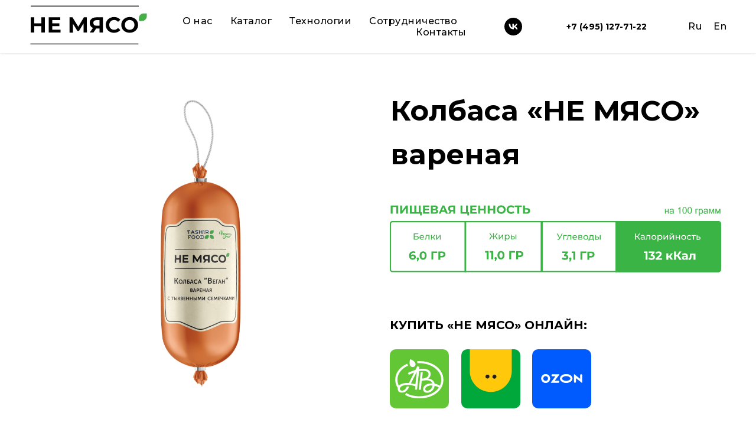

--- FILE ---
content_type: text/html; charset=UTF-8
request_url: https://notmeat.ru/sausage-with-pumpkin-seeds
body_size: 17464
content:
<!DOCTYPE html><html lang="ru"><head><meta charset="utf-8" /><meta http-equiv="Content-Type" content="text/html; charset=utf-8" /><meta name="viewport" content="width=device-width, initial-scale=1.0" /> <!--metatextblock--><title> "НЕ МЯСО" - Колбаса с тыквенными семечками</title><meta property="og:url" content="https://notmeat.ru/sausage-with-pumpkin-seeds" /><meta property="og:title" content=" &quot;НЕ МЯСО&quot; - Колбаса с тыквенными семечками" /><meta property="og:description" content="" /><meta property="og:type" content="website" /><meta property="og:image" content="https://static.tildacdn.com/tild3461-3766-4930-b237-333762393263/kolbas_s_tikvsem.png" /><link rel="canonical" href="https://notmeat.ru/sausage-with-pumpkin-seeds"><!--/metatextblock--><meta name="format-detection" content="telephone=no" /><meta http-equiv="x-dns-prefetch-control" content="on"><link rel="dns-prefetch" href="https://ws.tildacdn.com"><link rel="dns-prefetch" href="https://static.tildacdn.com"><link rel="shortcut icon" href="https://static.tildacdn.com/tild3964-3733-4530-a666-626263343465/favicon.ico" type="image/x-icon" /><link rel="apple-touch-icon" href="https://static.tildacdn.com/tild6137-3931-4765-b464-303837333835/nemyaso.png"><link rel="apple-touch-icon" sizes="76x76" href="https://static.tildacdn.com/tild6137-3931-4765-b464-303837333835/nemyaso.png"><link rel="apple-touch-icon" sizes="152x152" href="https://static.tildacdn.com/tild6137-3931-4765-b464-303837333835/nemyaso.png"><link rel="apple-touch-startup-image" href="https://static.tildacdn.com/tild6137-3931-4765-b464-303837333835/nemyaso.png"><meta name="msapplication-TileColor" content="#ffffff"><meta name="msapplication-TileImage" content="https://static.tildacdn.com/tild3431-3531-4435-b834-333930343034/nemyaso-logo.png"><link rel="alternate" type="application/rss+xml" title="notmeat.ru" href="https://notmeat.ru/rss.xml" /><!-- Assets --><script src="https://neo.tildacdn.com/js/tilda-fallback-1.0.min.js" async charset="utf-8"></script><link rel="stylesheet" href="https://static.tildacdn.com/css/tilda-grid-3.0.min.css" type="text/css" media="all" onerror="this.loaderr='y';"/><link rel="stylesheet" href="https://ws.tildacdn.com/project2431057/tilda-blocks-page25789440.min.css?t=1711208158" type="text/css" media="all" onerror="this.loaderr='y';" /><link rel="preconnect" href="https://fonts.gstatic.com"><link href="https://fonts.googleapis.com/css2?family=Montserrat:wght@300;400;500;600;700&subset=latin,cyrillic" rel="stylesheet"><link rel="stylesheet" href="https://static.tildacdn.com/css/tilda-animation-2.0.min.css" type="text/css" media="all" onerror="this.loaderr='y';" /><script nomodule src="https://static.tildacdn.com/js/tilda-polyfill-1.0.min.js" charset="utf-8"></script><script type="text/javascript">function t_onReady(func) {
if (document.readyState != 'loading') {
func();
} else {
document.addEventListener('DOMContentLoaded', func);
}
}
function t_onFuncLoad(funcName, okFunc, time) {
if (typeof window[funcName] === 'function') {
okFunc();
} else {
setTimeout(function() {
t_onFuncLoad(funcName, okFunc, time);
},(time || 100));
}
}function t_throttle(fn, threshhold, scope) {return function () {fn.apply(scope || this, arguments);};}function t396_initialScale(t){t=document.getElementById("rec"+t);if(t){t=t.querySelector(".t396__artboard");if(t){var e,r=document.documentElement.clientWidth,a=[];if(l=t.getAttribute("data-artboard-screens"))for(var l=l.split(","),i=0;i<l.length;i++)a[i]=parseInt(l[i],10);else a=[320,480,640,960,1200];for(i=0;i<a.length;i++){var o=a[i];o<=r&&(e=o)}var n="edit"===window.allrecords.getAttribute("data-tilda-mode"),d="center"===t396_getFieldValue(t,"valign",e,a),u="grid"===t396_getFieldValue(t,"upscale",e,a),c=t396_getFieldValue(t,"height_vh",e,a),g=t396_getFieldValue(t,"height",e,a),s=!!window.opr&&!!window.opr.addons||!!window.opera||-1!==navigator.userAgent.indexOf(" OPR/");if(!n&&d&&!u&&!c&&g&&!s){for(var _=parseFloat((r/e).toFixed(3)),f=[t,t.querySelector(".t396__carrier"),t.querySelector(".t396__filter")],i=0;i<f.length;i++)f[i].style.height=Math.floor(parseInt(g,10)*_)+"px";t396_scaleInitial__getElementsToScale(t).forEach(function(t){t.style.zoom=_})}}}}function t396_scaleInitial__getElementsToScale(t){t=Array.prototype.slice.call(t.querySelectorAll(".t396__elem"));if(!t.length)return[];var e=[];return(t=t.filter(function(t){t=t.closest('.t396__group[data-group-type-value="physical"]');return!t||(-1===e.indexOf(t)&&e.push(t),!1)})).concat(e)}function t396_getFieldValue(t,e,r,a){var l=a[a.length-1],i=r===l?t.getAttribute("data-artboard-"+e):t.getAttribute("data-artboard-"+e+"-res-"+r);if(!i)for(var o=0;o<a.length;o++){var n=a[o];if(!(n<=r)&&(i=n===l?t.getAttribute("data-artboard-"+e):t.getAttribute("data-artboard-"+e+"-res-"+n)))break}return i}</script><script src="https://static.tildacdn.com/js/tilda-scripts-3.0.min.js" charset="utf-8" defer onerror="this.loaderr='y';"></script><script src="https://ws.tildacdn.com/project2431057/tilda-blocks-page25789440.min.js?t=1711208158" charset="utf-8" async onerror="this.loaderr='y';"></script><script src="https://static.tildacdn.com/js/tilda-lazyload-1.0.min.js" charset="utf-8" async onerror="this.loaderr='y';"></script><script src="https://static.tildacdn.com/js/tilda-animation-2.0.min.js" charset="utf-8" async onerror="this.loaderr='y';"></script><script src="https://static.tildacdn.com/js/tilda-zero-1.1.min.js" charset="utf-8" async onerror="this.loaderr='y';"></script><script src="https://static.tildacdn.com/js/tilda-menu-1.0.min.js" charset="utf-8" async onerror="this.loaderr='y';"></script><script src="https://static.tildacdn.com/js/tilda-animation-sbs-1.0.min.js" charset="utf-8" async onerror="this.loaderr='y';"></script><script src="https://static.tildacdn.com/js/tilda-zero-scale-1.0.min.js" charset="utf-8" async onerror="this.loaderr='y';"></script><script src="https://static.tildacdn.com/js/tilda-skiplink-1.0.min.js" charset="utf-8" async onerror="this.loaderr='y';"></script><script src="https://static.tildacdn.com/js/tilda-events-1.0.min.js" charset="utf-8" async onerror="this.loaderr='y';"></script><script type="text/javascript">window.dataLayer = window.dataLayer || [];</script><!-- VK Pixel Code --><script type="text/javascript" data-tilda-cookie-type="advertising">setTimeout(function(){!function(){var t=document.createElement("script");t.type="text/javascript",t.async=!0,t.src="https://vk.com/js/api/openapi.js?161",t.onload=function(){VK.Retargeting.Init("VK-RTRG-507758-FPgM"),VK.Retargeting.Hit()},document.head.appendChild(t)}();
}, 2000);</script><!-- End VK Pixel Code --><script type="text/javascript">(function () {
if((/bot|google|yandex|baidu|bing|msn|duckduckbot|teoma|slurp|crawler|spider|robot|crawling|facebook/i.test(navigator.userAgent))===false && typeof(sessionStorage)!='undefined' && sessionStorage.getItem('visited')!=='y' && document.visibilityState){
var style=document.createElement('style');
style.type='text/css';
style.innerHTML='@media screen and (min-width: 980px) {.t-records {opacity: 0;}.t-records_animated {-webkit-transition: opacity ease-in-out .2s;-moz-transition: opacity ease-in-out .2s;-o-transition: opacity ease-in-out .2s;transition: opacity ease-in-out .2s;}.t-records.t-records_visible {opacity: 1;}}';
document.getElementsByTagName('head')[0].appendChild(style);
function t_setvisRecs(){
var alr=document.querySelectorAll('.t-records');
Array.prototype.forEach.call(alr, function(el) {
el.classList.add("t-records_animated");
});
setTimeout(function () {
Array.prototype.forEach.call(alr, function(el) {
el.classList.add("t-records_visible");
});
sessionStorage.setItem("visited", "y");
}, 400);
} 
document.addEventListener('DOMContentLoaded', t_setvisRecs);
}
})();</script></head><body class="t-body" style="margin:0;"><!--allrecords--><div id="allrecords" class="t-records" data-hook="blocks-collection-content-node" data-tilda-project-id="2431057" data-tilda-page-id="25789440" data-tilda-page-alias="sausage-with-pumpkin-seeds" data-tilda-formskey="a93125c633256c692935b1c98756d314" data-tilda-lazy="yes" data-tilda-project-lang="RU" data-tilda-root-zone="com" data-tilda-ts="y"><!--header--><header id="t-header" class="t-records" data-hook="blocks-collection-content-node" data-tilda-project-id="2431057" data-tilda-page-id="12648164" data-tilda-page-alias="header" data-tilda-formskey="a93125c633256c692935b1c98756d314" data-tilda-lazy="yes" data-tilda-project-lang="RU" data-tilda-root-zone="com" ><div id="rec415771601" class="r t-rec t-screenmin-980px" style=" " data-animationappear="off" data-record-type="257" data-screen-min="980px" ><!-- T228 --><div id="nav415771601marker"></div><div id="nav415771601" class="t228 t228__positionfixed " style="background-color: rgba(255,255,255,1); height:90px; " data-bgcolor-hex="#ffffff" data-bgcolor-rgba="rgba(255,255,255,1)" data-navmarker="nav415771601marker" data-appearoffset="" data-bgopacity-two="100" data-menushadow="10" data-menushadow-css="" data-bgopacity="1" data-bgcolor-rgba-afterscroll="rgba(255,255,255,1)" data-menu-items-align="right" data-menu="yes"><div class="t228__maincontainer " style="height:90px;"><div class="t228__padding40px"></div><div class="t228__leftside"><div class="t228__leftcontainer"><a href="/" class="t228__imgwrapper" ><img class="t228__imglogo t228__imglogomobile" 
src="https://static.tildacdn.com/tild3938-3962-4263-b435-396665363335/Logo_NM-01.svg" 
imgfield="img"
style="max-width: 220px; width: 220px; min-width: 220px; height: auto; display: block;"
alt=" ECOPROD "
></a></div></div><div class="t228__centerside t228__menualign_right"><nav class="t228__centercontainer"><ul role="list" class="t228__list t-menu__list"><li class="t228__list_item" 
style="padding:0 15px 0 0;"><a class="t-menu__link-item" 
href="/about" data-menu-submenu-hook="" data-menu-item-number="1"
>О нас</a></li><li class="t228__list_item" 
style="padding:0 15px;"><a class="t-menu__link-item" 
href=" /#rec210908899" data-menu-submenu-hook="" data-menu-item-number="2"
>Каталог</a></li><li class="t228__list_item" 
style="padding:0 15px;"><a class="t-menu__link-item" 
href="/tech" data-menu-submenu-hook="" data-menu-item-number="3"
>Технологии</a></li><li class="t228__list_item" 
style="padding:0 15px;"><a class="t-menu__link-item" 
href="/parthners" data-menu-submenu-hook="" data-menu-item-number="4"
>Сотрудничество</a></li><li class="t228__list_item" 
style="padding:0 0 0 15px;"><a class="t-menu__link-item" 
href="/#rec210948889" data-menu-submenu-hook="" data-menu-item-number="5"
>Контакты</a></li></ul></nav></div><div class="t228__rightside"><div class="t228__rightcontainer"><div class="t228__right_descr"><div style="font-size:16px;line-height:24px;" data-customstyle="yes"></div></div><div class="t-sociallinks"><ul role="list" class="t-sociallinks__wrapper" aria-label="Соц. сети"><!-- new soclinks --><li class="t-sociallinks__item t-sociallinks__item_vk"><a href="https://vk.com/notmeat_ru" target="_blank" rel="nofollow" aria-label="vk" style="width: 30px; height: 30px;"><svg class="t-sociallinks__svg" role="presentation" width=30px height=30px viewBox="0 0 100 100" fill="none" xmlns="http://www.w3.org/2000/svg"><path fill-rule="evenodd" clip-rule="evenodd" d="M50 100c27.614 0 50-22.386 50-50S77.614 0 50 0 0 22.386 0 50s22.386 50 50 50ZM25 34c.406 19.488 10.15 31.2 27.233 31.2h.968V54.05c6.278.625 11.024 5.216 12.93 11.15H75c-2.436-8.87-8.838-13.773-12.836-15.647C66.162 47.242 71.783 41.62 73.126 34h-8.058c-1.749 6.184-6.932 11.805-11.867 12.336V34h-8.057v21.611C40.147 54.362 33.838 48.304 33.556 34H25Z" fill="#000000"/></svg></a></li><!-- /new soclinks --></ul></div><div class="t228__right_buttons"><div class="t228__right_buttons_wrap"><div class="t228__right_buttons_but"><a href="tel:+74951277122" target="" class="t-btn t-btn_md " style="color:#000000;background-color:#ffffff;border-radius:20px; -moz-border-radius:20px; -webkit-border-radius:20px;" data-buttonfieldset="button"
>+7 (495) 127-71-22</a></div></div></div><div class="t228__right_langs"><div class="t228__right_buttons_wrap"><div class="t228__right_langs_lang"><a style="" href="https://notmeat.ru">Ru</a></div><div class="t228__right_langs_lang"><a style="" href="https://en.notmeat.ru">En</a></div></div></div></div></div><div class="t228__padding40px"></div></div></div><style>@media screen and (max-width: 980px) {
#rec415771601 .t228__leftcontainer {
padding: 20px;
}
#rec415771601 .t228__imglogo {
padding: 20px 0;
}
#rec415771601 .t228 {
position: static;
}
}</style><script>window.addEventListener('resize', t_throttle(function () {
t_onFuncLoad('t_menu__setBGcolor', function () {
t_menu__setBGcolor('415771601', '.t228');
});
}));
t_onReady(function () {
t_onFuncLoad('t_menu__highlightActiveLinks', function () {
t_menu__highlightActiveLinks('.t228__list_item a');
});
t_onFuncLoad('t_menu__findAnchorLinks', function () {
t_menu__findAnchorLinks('415771601', '.t228__list_item a');
});
t_onFuncLoad('t228__init', function () {
t228__init('415771601');
});
t_onFuncLoad('t_menu__setBGcolor', function () {
t_menu__setBGcolor('415771601', '.t228');
});
t_onFuncLoad('t_menu__interactFromKeyboard', function () {
t_menu__interactFromKeyboard('415771601');
});
t_onFuncLoad('t_menu__changeBgOpacity', function () {
t_menu__changeBgOpacity('415771601', '.t228');
window.addEventListener('scroll', t_throttle(function () {
t_menu__changeBgOpacity('415771601', '.t228');
}));
});
});</script><!--[if IE 8]><style>#rec415771601 .t228 {
filter: progid:DXImageTransform.Microsoft.gradient(startColorStr='#D9ffffff', endColorstr='#D9ffffff');
}</style><![endif]--><style>#rec415771601 .t-menu__link-item{
-webkit-transition: color 0.3s ease-in-out, opacity 0.3s ease-in-out;
transition: color 0.3s ease-in-out, opacity 0.3s ease-in-out; 
position: relative;
}
#rec415771601 .t-menu__link-item:not(.t-active):not(.tooltipstered)::after {
content: '';
position: absolute;
left: 0;
bottom: 20%;
opacity: 0;
width: 100%;
height: 100%;
border-bottom: 1px solid #8ac832;
-webkit-box-shadow: inset 0px -1px 0px 0px #8ac832;
-moz-box-shadow: inset 0px -1px 0px 0px #8ac832;
box-shadow: inset 0px -1px 0px 0px #8ac832;
-webkit-transition: all 0.3s ease;
transition: all 0.3s ease;
pointer-events: none;
}
#rec415771601 .t-menu__link-item.t-active:not(.t978__menu-link){
color:#8ac832 !important; }
#rec415771601 .t-menu__link-item.t-active::after {
content: '';
position: absolute;
left: 0;
-webkit-transition: all 0.3s ease;
transition: all 0.3s ease;
opacity: 1;
width: 100%;
height: 100%;
bottom: -1px;
border-bottom: 1px solid #8ac832;
-webkit-box-shadow: inset 0px -1px 0px 0px #8ac832;
-moz-box-shadow: inset 0px -1px 0px 0px #8ac832;
box-shadow: inset 0px -1px 0px 0px #8ac832;
}
#rec415771601 .t-menu__link-item:not(.t-active):not(.tooltipstered):hover {
color: #8ac832 !important; }
#rec415771601 .t-menu__link-item:not(.t-active):not(.tooltipstered):focus-visible{
color: #8ac832 !important; }
#rec415771601 .t-menu__link-item:not(.t-active):not(.tooltipstered):hover::after {
opacity: 1;
bottom: -1px; }
#rec415771601 .t-menu__link-item:not(.t-active):not(.tooltipstered):focus-visible::after{
opacity: 1;
bottom: -1px; }
@supports (overflow:-webkit-marquee) and (justify-content:inherit)
{
#rec415771601 .t-menu__link-item,
#rec415771601 .t-menu__link-item.t-active {
opacity: 1 !important;
}
}</style><style> #rec415771601 .t228__leftcontainer a { color: #ffffff; } #rec415771601 a.t-menu__link-item { font-size: 16px; color: #000000; font-weight: 500; font-family: 'Montserrat'; letter-spacing: 0.5px; } #rec415771601 .t228__right_langs_lang a { font-size: 16px; color: #000000; font-weight: 500; font-family: 'Montserrat'; letter-spacing: 0.5px; } #rec415771601 .t228__right_descr { font-size: 24px; color: #000000; font-weight: 600; }</style><style> #rec415771601 .t228__logo { color: #ffffff; }</style><style>#rec415771601 .t228 {box-shadow: 0px 1px 3px rgba(0,0,0,0.1);}</style></div><div id="rec415921927" class="r t-rec t-screenmax-980px" style=" " data-animationappear="off" data-record-type="450" data-screen-max="980px" ><div class="t450__menu__content " 
style="top:10px; " data-menu="yes" data-appearoffset="" data-hideoffset=""
><div class="t450__burger_container t450__small "><div class="t450__burger_bg t450__burger_cirqle" 
style="background-color:#3bb446; "></div><button type="button" 
class="t-menuburger t-menuburger_first t-menuburger__small" 
aria-label="Навигационное меню" 
aria-expanded="false"><span style="background-color:#ffffff;"></span><span style="background-color:#ffffff;"></span><span style="background-color:#ffffff;"></span><span style="background-color:#ffffff;"></span></button><script>function t_menuburger_init(recid) {
var rec = document.querySelector('#rec' + recid);
if (!rec) return;
var burger = rec.querySelector('.t-menuburger');
if (!burger) return;
var isSecondStyle = burger.classList.contains('t-menuburger_second');
if (isSecondStyle && !window.isMobile && !('ontouchend' in document)) {
burger.addEventListener('mouseenter', function() {
if (burger.classList.contains('t-menuburger-opened')) return;
burger.classList.remove('t-menuburger-unhovered');
burger.classList.add('t-menuburger-hovered');
});
burger.addEventListener('mouseleave', function() {
if (burger.classList.contains('t-menuburger-opened')) return;
burger.classList.remove('t-menuburger-hovered');
burger.classList.add('t-menuburger-unhovered');
setTimeout(function() {
burger.classList.remove('t-menuburger-unhovered');
}, 300);
});
}
burger.addEventListener('click', function() {
if (!burger.closest('.tmenu-mobile') &&
!burger.closest('.t450__burger_container') &&
!burger.closest('.t466__container') &&
!burger.closest('.t204__burger') &&
!burger.closest('.t199__js__menu-toggler')) {
burger.classList.toggle('t-menuburger-opened');
burger.classList.remove('t-menuburger-unhovered');
}
});
var menu = rec.querySelector('[data-menu="yes"]');
if (!menu) return;
var menuLinks = menu.querySelectorAll('.t-menu__link-item');
var submenuClassList = ['t978__menu-link_hook', 't978__tm-link', 't966__tm-link', 't794__tm-link', 't-menusub__target-link'];
Array.prototype.forEach.call(menuLinks, function (link) {
link.addEventListener('click', function () {
var isSubmenuHook = submenuClassList.some(function (submenuClass) {
return link.classList.contains(submenuClass);
});
if (isSubmenuHook) return;
burger.classList.remove('t-menuburger-opened');
});
});
menu.addEventListener('clickedAnchorInTooltipMenu', function () {
burger.classList.remove('t-menuburger-opened');
});
}
t_onReady(function() {
t_onFuncLoad('t_menuburger_init', function(){t_menuburger_init('415921927');});
});</script><style>.t-menuburger {
position: relative;
flex-shrink: 0;
width: 28px;
height: 20px;
padding: 0;
border: none;
background-color: transparent;
outline: none;
-webkit-transform: rotate(0deg);
transform: rotate(0deg);
transition: transform .5s ease-in-out;
cursor: pointer;
z-index: 999;
}
/*---menu burger lines---*/
.t-menuburger span {
display: block;
position: absolute;
width: 100%;
opacity: 1;
left: 0;
-webkit-transform: rotate(0deg);
transform: rotate(0deg);
transition: .25s ease-in-out;
height: 3px;
background-color: #000;
}
.t-menuburger span:nth-child(1) {
top: 0px;
}
.t-menuburger span:nth-child(2),
.t-menuburger span:nth-child(3) {
top: 8px;
}
.t-menuburger span:nth-child(4) {
top: 16px;
}
/*menu burger big*/
.t-menuburger__big {
width: 42px;
height: 32px;
}
.t-menuburger__big span {
height: 5px;
}
.t-menuburger__big span:nth-child(2),
.t-menuburger__big span:nth-child(3) {
top: 13px;
}
.t-menuburger__big span:nth-child(4) {
top: 26px;
}
/*menu burger small*/
.t-menuburger__small {
width: 22px;
height: 14px;
}
.t-menuburger__small span {
height: 2px;
}
.t-menuburger__small span:nth-child(2),
.t-menuburger__small span:nth-child(3) {
top: 6px;
}
.t-menuburger__small span:nth-child(4) {
top: 12px;
}
/*menu burger opened*/
.t-menuburger-opened span:nth-child(1) {
top: 8px;
width: 0%;
left: 50%;
}
.t-menuburger-opened span:nth-child(2) {
-webkit-transform: rotate(45deg);
transform: rotate(45deg);
}
.t-menuburger-opened span:nth-child(3) {
-webkit-transform: rotate(-45deg);
transform: rotate(-45deg);
}
.t-menuburger-opened span:nth-child(4) {
top: 8px;
width: 0%;
left: 50%;
}
.t-menuburger-opened.t-menuburger__big span:nth-child(1) {
top: 6px;
}
.t-menuburger-opened.t-menuburger__big span:nth-child(4) {
top: 18px;
}
.t-menuburger-opened.t-menuburger__small span:nth-child(1),
.t-menuburger-opened.t-menuburger__small span:nth-child(4) {
top: 6px;
}
/*---menu burger first style---*/
@media (hover), (min-width:0\0) {
.t-menuburger_first:hover span:nth-child(1) {
transform: translateY(1px);
}
.t-menuburger_first:hover span:nth-child(4) {
transform: translateY(-1px);
}
.t-menuburger_first.t-menuburger__big:hover span:nth-child(1) {
transform: translateY(3px);
}
.t-menuburger_first.t-menuburger__big:hover span:nth-child(4) {
transform: translateY(-3px);
}
}
/*---menu burger second style---*/
.t-menuburger_second span:nth-child(2),
.t-menuburger_second span:nth-child(3) {
width: 80%;
left: 20%;
right: 0;
}
@media (hover), (min-width:0\0) {
.t-menuburger_second.t-menuburger-hovered span:nth-child(2),
.t-menuburger_second.t-menuburger-hovered span:nth-child(3) {
animation: t-menuburger-anim 0.3s ease-out normal forwards;
}
.t-menuburger_second.t-menuburger-unhovered span:nth-child(2),
.t-menuburger_second.t-menuburger-unhovered span:nth-child(3) {
animation: t-menuburger-anim2 0.3s ease-out normal forwards;
}
}
.t-menuburger_second.t-menuburger-opened span:nth-child(2),
.t-menuburger_second.t-menuburger-opened span:nth-child(3){
left: 0;
right: 0;
width: 100%!important;
}
/*---menu burger third style---*/
.t-menuburger_third span:nth-child(4) {
width: 70%;
left: unset;
right: 0;
}
@media (hover), (min-width:0\0) {
.t-menuburger_third:not(.t-menuburger-opened):hover span:nth-child(4) {
width: 100%;
}
}
.t-menuburger_third.t-menuburger-opened span:nth-child(4) {
width: 0!important;
right: 50%;
}
/*---menu burger fourth style---*/
.t-menuburger_fourth {
height: 12px;
}
.t-menuburger_fourth.t-menuburger__small {
height: 8px;
}
.t-menuburger_fourth.t-menuburger__big {
height: 18px;
}
.t-menuburger_fourth span:nth-child(2),
.t-menuburger_fourth span:nth-child(3) {
top: 4px;
opacity: 0;
}
.t-menuburger_fourth span:nth-child(4) {
top: 8px;
}
.t-menuburger_fourth.t-menuburger__small span:nth-child(2),
.t-menuburger_fourth.t-menuburger__small span:nth-child(3) {
top: 3px;
}
.t-menuburger_fourth.t-menuburger__small span:nth-child(4) {
top: 6px;
}
.t-menuburger_fourth.t-menuburger__small span:nth-child(2),
.t-menuburger_fourth.t-menuburger__small span:nth-child(3) {
top: 3px;
}
.t-menuburger_fourth.t-menuburger__small span:nth-child(4) {
top: 6px;
}
.t-menuburger_fourth.t-menuburger__big span:nth-child(2),
.t-menuburger_fourth.t-menuburger__big span:nth-child(3) {
top: 6px;
}
.t-menuburger_fourth.t-menuburger__big span:nth-child(4) {
top: 12px;
}
@media (hover), (min-width:0\0) {
.t-menuburger_fourth:not(.t-menuburger-opened):hover span:nth-child(1) {
transform: translateY(1px);
}
.t-menuburger_fourth:not(.t-menuburger-opened):hover span:nth-child(4) {
transform: translateY(-1px);
}
.t-menuburger_fourth.t-menuburger__big:not(.t-menuburger-opened):hover span:nth-child(1) {
transform: translateY(3px);
}
.t-menuburger_fourth.t-menuburger__big:not(.t-menuburger-opened):hover span:nth-child(4) {
transform: translateY(-3px);
}
}
.t-menuburger_fourth.t-menuburger-opened span:nth-child(1),
.t-menuburger_fourth.t-menuburger-opened span:nth-child(4) {
top: 4px;
}
.t-menuburger_fourth.t-menuburger-opened span:nth-child(2),
.t-menuburger_fourth.t-menuburger-opened span:nth-child(3) {
opacity: 1;
}
/*---menu burger animations---*/
@keyframes t-menuburger-anim {
0% {
width: 80%;
left: 20%;
right: 0;
}
50% {
width: 100%;
left: 0;
right: 0;
}
100% {
width: 80%;
left: 0;
right: 20%;
}
}
@keyframes t-menuburger-anim2 {
0% {
width: 80%;
left: 0;
}
50% {
width: 100%;
right: 0;
left: 0;
}
100% {
width: 80%;
left: 20%;
right: 0;
}
}</style> </div></div><!-- t450 --><div id="nav415921927marker"></div><div class="t450__overlay"><div class="t450__overlay_bg" 
style=" "></div></div><div id="nav415921927" class="t450 " data-tooltip-hook="" 
style="max-width: 260px;background-color: #3bb446;"><button type="button" 
class="t450__close-button t450__close t450_opened "
style="background-color: #3bb446;" 
aria-label="Закрыть меню"><div class="t450__close_icon"><span style="background-color:#ffffff;"></span><span style="background-color:#ffffff;"></span><span style="background-color:#ffffff;"></span><span style="background-color:#ffffff;"></span></div></button><div class="t450__container t-align_left"><div class="t450__top"><div class="t450__logowrapper"><a href="/"
><img class="t450__logoimg" 
src="https://static.tildacdn.com/tild3265-3737-4264-a438-313861306662/nmlogo-white2.png" 
imgfield="img"
style="max-width: 220px;" alt=" "
></a></div><nav class="t450__menu"><ul role="list" class="t450__list t-menu__list"><li class="t450__list_item" 
><a class="t-menu__link-item " 
href="/about" data-menu-submenu-hook="" data-menu-item-number="1" 
>О нас</a></li><li class="t450__list_item" 
><a class="t-menu__link-item " 
href=" /#rec211145062" data-menu-submenu-hook="" data-menu-item-number="2" 
>Каталог</a></li><li class="t450__list_item" 
><a class="t-menu__link-item " 
href="/tech" data-menu-submenu-hook="" data-menu-item-number="3" 
>Технологии</a></li><li class="t450__list_item" 
><a class="t-menu__link-item " 
href="/parthners" data-menu-submenu-hook="" data-menu-item-number="4" 
>Сотрудничество</a></li><li class="t450__list_item" 
><a class="t-menu__link-item " 
href="/#rec211144101" data-menu-submenu-hook="" data-menu-item-number="5" 
>Контакты</a></li></ul></nav></div><div class="t450__rightside"><div class="t450__rightcontainer"><div class="t450__right_descr t-descr t-descr_xs" field="descr"><div style="font-size:16px;line-height:24px;" data-customstyle="yes"></div></div><div class="t450__right_social_links"><div class="t-sociallinks"><ul role="list" class="t-sociallinks__wrapper" aria-label="Соц. сети"><!-- new soclinks --><li class="t-sociallinks__item t-sociallinks__item_vk"><a href="https://vk.com/notmeat_ru" target="_blank" rel="nofollow" aria-label="vk" style="width: 30px; height: 30px;"><svg class="t-sociallinks__svg" role="presentation" width=30px height=30px viewBox="0 0 100 100" fill="none" xmlns="http://www.w3.org/2000/svg"><path fill-rule="evenodd" clip-rule="evenodd" d="M50 100c27.614 0 50-22.386 50-50S77.614 0 50 0 0 22.386 0 50s22.386 50 50 50ZM25 34c.406 19.488 10.15 31.2 27.233 31.2h.968V54.05c6.278.625 11.024 5.216 12.93 11.15H75c-2.436-8.87-8.838-13.773-12.836-15.647C66.162 47.242 71.783 41.62 73.126 34h-8.058c-1.749 6.184-6.932 11.805-11.867 12.336V34h-8.057v21.611C40.147 54.362 33.838 48.304 33.556 34H25Z" fill="#000000"/></svg></a></li><!-- /new soclinks --></ul></div></div><div class="t450__right_langs"><div class="t450__right_buttons_wrap"><div class="t450__right_langs_lang t-descr t-descr_xxs"><a style="color:#ffffff;font-family:&apos;Montserrat&apos;;" 
href="https://notmeat.ru">Ru</a></div><div class="t450__right_langs_lang t-descr t-descr_xxs"><a style="color:#ffffff;font-family:&apos;Montserrat&apos;;" 
href="https://en.notmeat.ru">En</a></div></div></div></div></div></div></div><script>t_onReady(function() {
var rec = document.querySelector('#rec415921927');
if (!rec) return;
rec.setAttribute('data-animationappear', 'off');
rec.style.opacity = 1;
t_onFuncLoad('t450_initMenu', function () {
t450_initMenu('415921927');
});
});</script><style>#rec415921927 .t-menu__link-item{
-webkit-transition: color 0.3s ease-in-out, opacity 0.3s ease-in-out;
transition: color 0.3s ease-in-out, opacity 0.3s ease-in-out; 
position: relative;
}
#rec415921927 .t-menu__link-item:not(.t-active):not(.tooltipstered)::after {
content: '';
position: absolute;
left: 0;
bottom: 20%;
opacity: 0;
width: 100%;
height: 100%;
border-bottom: 1px solid #ffffff;
-webkit-box-shadow: inset 0px -1px 0px 0px #ffffff;
-moz-box-shadow: inset 0px -1px 0px 0px #ffffff;
box-shadow: inset 0px -1px 0px 0px #ffffff;
-webkit-transition: all 0.3s ease;
transition: all 0.3s ease;
pointer-events: none;
}
#rec415921927 .t-menu__link-item.t-active:not(.t978__menu-link){
color:#ffffff !important; }
#rec415921927 .t-menu__link-item.t-active::after {
content: '';
position: absolute;
left: 0;
-webkit-transition: all 0.3s ease;
transition: all 0.3s ease;
opacity: 1;
width: 100%;
height: 100%;
bottom: -1px;
border-bottom: 1px solid #ffffff;
-webkit-box-shadow: inset 0px -1px 0px 0px #ffffff;
-moz-box-shadow: inset 0px -1px 0px 0px #ffffff;
box-shadow: inset 0px -1px 0px 0px #ffffff;
}
#rec415921927 .t-menu__link-item:not(.t-active):not(.tooltipstered):hover {
color: #ffffff !important; }
#rec415921927 .t-menu__link-item:not(.t-active):not(.tooltipstered):focus-visible{
color: #ffffff !important; }
#rec415921927 .t-menu__link-item:not(.t-active):not(.tooltipstered):hover::after {
opacity: 1;
bottom: -1px; }
#rec415921927 .t-menu__link-item:not(.t-active):not(.tooltipstered):focus-visible::after{
opacity: 1;
bottom: -1px; }
@supports (overflow:-webkit-marquee) and (justify-content:inherit)
{
#rec415921927 .t-menu__link-item,
#rec415921927 .t-menu__link-item.t-active {
opacity: 1 !important;
}
}</style><style> #rec415921927 .t450__logo { color: #ffffff; } #rec415921927 .t450__right_descr { font-size: 24px; color: #000000; font-weight: 600; }</style><style> #rec415921927 .t450__logowrapper a { color: #ffffff; } #rec415921927 a.t-menu__link-item { font-size: 18px; color: #ffffff; font-weight: 500; font-family: 'Montserrat'; letter-spacing: 0.5px; }</style></div></header><!--/header--><div id="rec416301092" class="r t-rec" style=" " data-animationappear="off" data-record-type="396" ><!-- T396 --><style>#rec416301092 .t396__artboard {height: 1910px; background-color: #ffffff; }#rec416301092 .t396__filter {height: 1910px; }#rec416301092 .t396__carrier{height: 1910px;background-position: center center;background-attachment: scroll;background-size: cover;background-repeat: no-repeat;}@media screen and (max-width: 1199px) {#rec416301092 .t396__artboard,#rec416301092 .t396__filter,#rec416301092 .t396__carrier {height: 1630px;}#rec416301092 .t396__filter {}#rec416301092 .t396__carrier {background-attachment: scroll;}}@media screen and (max-width: 959px) {#rec416301092 .t396__artboard,#rec416301092 .t396__filter,#rec416301092 .t396__carrier {height: 2790px;}#rec416301092 .t396__artboard {background-color:#ffffff;}#rec416301092 .t396__filter { }#rec416301092 .t396__carrier {background-position: center center;background-attachment: scroll;}}@media screen and (max-width: 639px) {#rec416301092 .t396__artboard,#rec416301092 .t396__filter,#rec416301092 .t396__carrier {height: 3780px;}#rec416301092 .t396__artboard {background-color:#ffffff;}#rec416301092 .t396__filter { }#rec416301092 .t396__carrier {background-position: center center;background-attachment: scroll;}}@media screen and (max-width: 479px) {#rec416301092 .t396__artboard,#rec416301092 .t396__filter,#rec416301092 .t396__carrier {height: 3630px;}#rec416301092 .t396__filter {}#rec416301092 .t396__carrier {background-attachment: scroll;}} #rec416301092 .tn-elem[data-elem-id="1470210011265"] { color: #000000; z-index: 2; top: 150px;left: calc(50% - 600px + 621px);width: 558px;}#rec416301092 .tn-elem[data-elem-id="1470210011265"] .tn-atom { color: #000000; font-size: 48px; font-family: 'Montserrat',Arial,sans-serif; line-height: 1.55; font-weight: 700; background-position: center center;border-color: transparent ;border-style: solid ; }@media screen and (max-width: 1199px) {#rec416301092 .tn-elem[data-elem-id="1470210011265"] {top: 150px;left: calc(50% - 480px + 497px);width: 452px;}#rec416301092 .tn-elem[data-elem-id="1470210011265"] .tn-atom { font-size: 40px; }}@media screen and (max-width: 959px) {#rec416301092 .tn-elem[data-elem-id="1470210011265"] {top: 150px;left: calc(50% - 320px + 20px);width: 600px;}}@media screen and (max-width: 639px) {#rec416301092 .tn-elem[data-elem-id="1470210011265"] {top: 150px;left: calc(50% - 240px + 11px);width: 459px;}}@media screen and (max-width: 479px) {#rec416301092 .tn-elem[data-elem-id="1470210011265"] {top: 51px;left: calc(50% - 160px + 11px);width: 298px;}#rec416301092 .tn-elem[data-elem-id="1470210011265"] .tn-atom { font-size: 24px; }} #rec416301092 .tn-elem[data-elem-id="1645108840181"] { z-index: 3; top: 345px;left: calc(50% - 600px + 620px);width: 561px;}#rec416301092 .tn-elem[data-elem-id="1645108840181"] .tn-atom { background-position: center center;border-color: transparent ;border-style: solid ; }@media screen and (max-width: 1199px) {#rec416301092 .tn-elem[data-elem-id="1645108840181"] {top: 308px;left: calc(50% - 480px + 496px);width: 454px;}}@media screen and (max-width: 959px) {#rec416301092 .tn-elem[data-elem-id="1645108840181"] {top: 763px;left: calc(50% - 320px + 20px);width: 597px;}}@media screen and (max-width: 639px) {#rec416301092 .tn-elem[data-elem-id="1645108840181"] {top: -1200px;left: calc(50% - 240px + -5000px);width: 458px;}}@media screen and (max-width: 479px) {} #rec416301092 .tn-elem[data-elem-id="1645108984750"] { z-index: 1; top: 215px;left: calc(50% - 600px + 40px);width: 462px;}#rec416301092 .tn-elem[data-elem-id="1645108984750"] .tn-atom { background-position: center center;border-color: transparent ;border-style: solid ; }#rec416301092 .tn-elem[data-elem-id="1645108984750"] .tn-atom {-webkit-transform:rotate(45deg);-moz-transform:rotate(45deg);transform:rotate(45deg);}@media screen and (max-width: 1199px) {#rec416301092 .tn-elem[data-elem-id="1645108984750"] {top: 210px;left: calc(50% - 480px + 20px);width: 391px;}}@media screen and (max-width: 959px) {#rec416301092 .tn-elem[data-elem-id="1645108984750"] {top: 324px;left: calc(50% - 320px + 88px);width: 406px;}}@media screen and (max-width: 639px) {#rec416301092 .tn-elem[data-elem-id="1645108984750"] {top: 307px;left: calc(50% - 240px + 17px);width: 396px;}}@media screen and (max-width: 479px) {#rec416301092 .tn-elem[data-elem-id="1645108984750"] {top: 155px;left: calc(50% - 160px + -21px);width: 323px;}} #rec416301092 .tn-elem[data-elem-id="1645109063707"] { color: #000000; z-index: 4; top: 535px;left: calc(50% - 600px + 620px);width: 560px;}#rec416301092 .tn-elem[data-elem-id="1645109063707"] .tn-atom { color: #000000; font-size: 20px; font-family: 'Montserrat',Arial,sans-serif; line-height: 1.55; font-weight: 700; text-transform: uppercase; background-position: center center;border-color: transparent ;border-style: solid ; }@media screen and (max-width: 1199px) {#rec416301092 .tn-elem[data-elem-id="1645109063707"] {top: 462px;left: calc(50% - 480px + 490px);width: 453px;}}@media screen and (max-width: 959px) {#rec416301092 .tn-elem[data-elem-id="1645109063707"] {top: 960px;left: calc(50% - 320px + 20px);width: 616px;}}@media screen and (max-width: 639px) {#rec416301092 .tn-elem[data-elem-id="1645109063707"] {top: 1169px;left: calc(50% - 240px + 11px);width: 459px;}#rec416301092 .tn-elem[data-elem-id="1645109063707"] .tn-atom { font-size: 36px; }}@media screen and (max-width: 479px) {#rec416301092 .tn-elem[data-elem-id="1645109063707"] {top: 773px;left: calc(50% - 160px + 11px);width: 298px;}#rec416301092 .tn-elem[data-elem-id="1645109063707"] .tn-atom { font-size: 24px; }} #rec416301092 .tn-elem[data-elem-id="1645110851795"] { z-index: 5; top: 591px;left: calc(50% - 600px + 620px);width: 100px;}#rec416301092 .tn-elem[data-elem-id="1645110851795"] .tn-atom {border-radius: 10px; background-position: center center;border-color: transparent ;border-style: solid ; }#rec416301092 .tn-elem[data-elem-id="1645110851795"] .tn-atom__img {border-radius: 10px;}@media screen and (max-width: 1199px) {#rec416301092 .tn-elem[data-elem-id="1645110851795"] {top: 507px;left: calc(50% - 480px + 490px);width: 81px;}}@media screen and (max-width: 959px) {#rec416301092 .tn-elem[data-elem-id="1645110851795"] {top: 1021px;left: calc(50% - 320px + 20px);width: 110px;}}@media screen and (max-width: 639px) {#rec416301092 .tn-elem[data-elem-id="1645110851795"] {top: 1316px;left: calc(50% - 240px + 10px);width: 180px;}}@media screen and (max-width: 479px) {#rec416301092 .tn-elem[data-elem-id="1645110851795"] {top: 868px;left: calc(50% - 160px + 11px);width: 137px;}} #rec416301092 .tn-elem[data-elem-id="1645112135445"] { color: #000000; z-index: 6; top: 772px;left: calc(50% - 600px + 20px);width: 1159px;}#rec416301092 .tn-elem[data-elem-id="1645112135445"] .tn-atom { color: #000000; font-size: 38px; font-family: 'Montserrat',Arial,sans-serif; line-height: 1.75; font-weight: 600; text-transform: uppercase; background-position: center center;border-color: transparent ;border-style: solid ; }@media screen and (max-width: 1199px) {#rec416301092 .tn-elem[data-elem-id="1645112135445"] {top: 654px;left: calc(50% - 480px + 10px);width: 938px;}#rec416301092 .tn-elem[data-elem-id="1645112135445"] .tn-atom { font-size: 32px; }}@media screen and (max-width: 959px) {#rec416301092 .tn-elem[data-elem-id="1645112135445"] {top: 1204px;left: calc(50% - 320px + 20px);width: 619px;}}@media screen and (max-width: 639px) {#rec416301092 .tn-elem[data-elem-id="1645112135445"] {top: 1756px;left: calc(50% - 240px + 10px);width: 459px;}#rec416301092 .tn-elem[data-elem-id="1645112135445"] .tn-atom { font-size: 36px; }}@media screen and (max-width: 479px) {#rec416301092 .tn-elem[data-elem-id="1645112135445"] {top: 1224px;left: calc(50% - 160px + 10px);width: 300px;}#rec416301092 .tn-elem[data-elem-id="1645112135445"] .tn-atom { font-size: 32px; }} #rec416301092 .tn-elem[data-elem-id="1645115993543"] { z-index: 7; top: 1295px;left: calc(50% - 600px + 20px);width: 358px;height:449px;}#rec416301092 .tn-elem[data-elem-id="1645115993543"] .tn-atom {border-radius: 15px; background-color: #3bb446; background-position: center center;border-color: transparent ;border-style: solid ; }@media screen and (max-width: 1199px) {#rec416301092 .tn-elem[data-elem-id="1645115993543"] {top: 1131px;left: calc(50% - 480px + 10px);width: 290px;height: 364px;}}@media screen and (max-width: 959px) {#rec416301092 .tn-elem[data-elem-id="1645115993543"] {top: 1747px;left: calc(50% - 320px + 89px);width: 530px;height: 290px;}#rec416301092 .tn-elem[data-elem-id="1645115993543"] .tn-atom {-webkit-transform: rotate(0deg);-moz-transform: rotate(0deg);transform: rotate(0deg);}}@media screen and (max-width: 639px) {#rec416301092 .tn-elem[data-elem-id="1645115993543"] {top: 2734px;left: calc(50% - 240px + 80px);width: 388px;height: 290px;}}@media screen and (max-width: 479px) {#rec416301092 .tn-elem[data-elem-id="1645115993543"] {top: 2227px;left: calc(50% - 160px + 10px);width: 300px;height: 380px;}} #rec416301092 .tn-elem[data-elem-id="1645116259399"] { z-index: 10; top: 1389px;left: calc(50% - 600px + 421px);width: 358px;height:449px;}#rec416301092 .tn-elem[data-elem-id="1645116259399"] .tn-atom {border-radius: 15px; background-color: #3bb446; background-position: center center;border-color: transparent ;border-style: solid ; }@media screen and (max-width: 1199px) {#rec416301092 .tn-elem[data-elem-id="1645116259399"] {top: 1207px;left: calc(50% - 480px + 335px);width: 290px;height: 364px;}}@media screen and (max-width: 959px) {#rec416301092 .tn-elem[data-elem-id="1645116259399"] {top: 2088px;left: calc(50% - 320px + 20px);width: 527px;height: 290px;}}@media screen and (max-width: 639px) {#rec416301092 .tn-elem[data-elem-id="1645116259399"] {top: 3075px;left: calc(50% - 240px + 10px);width: 388px;}}@media screen and (max-width: 479px) {#rec416301092 .tn-elem[data-elem-id="1645116259399"] {top: 2712px;left: calc(50% - 160px + 10px);width: 300px;height: 380px;}} #rec416301092 .tn-elem[data-elem-id="1645116259403"] { color: #ffffff; text-align: center; z-index: 11; top: 1504px;left: calc(50% - 600px + 440px);width: 320px;}#rec416301092 .tn-elem[data-elem-id="1645116259403"] .tn-atom { color: #ffffff; font-size: 24px; font-family: 'Montserrat',Arial,sans-serif; line-height: 1.45; font-weight: 600; background-position: center center;border-color: transparent ;border-style: solid ; }@media screen and (max-width: 1199px) {#rec416301092 .tn-elem[data-elem-id="1645116259403"] {top: 1301px;left: calc(50% - 480px + 350px);width: 259px;}#rec416301092 .tn-elem[data-elem-id="1645116259403"] .tn-atom { font-size: 18px; }}@media screen and (max-width: 959px) {#rec416301092 .tn-elem[data-elem-id="1645116259403"] {top: 2118px;left: calc(50% - 320px + 140px);}#rec416301092 .tn-elem[data-elem-id="1645116259403"] .tn-atom { font-size: 20px; }}@media screen and (max-width: 639px) {#rec416301092 .tn-elem[data-elem-id="1645116259403"] {top: 3091px;left: calc(50% - 240px + 10px);width: 388px;}}@media screen and (max-width: 479px) {#rec416301092 .tn-elem[data-elem-id="1645116259403"] {top: 2813px;left: calc(50% - 160px + 10px);width: 300px;}} #rec416301092 .tn-elem[data-elem-id="1645120271717"] { color: #000000; z-index: 17; top: 976px;left: calc(50% - 600px + 20px);width: 860px;}#rec416301092 .tn-elem[data-elem-id="1645120271717"] .tn-atom { color: #000000; font-size: 24px; font-family: 'Montserrat',Arial,sans-serif; line-height: 1.55; font-weight: 400; background-position: center center;border-color: transparent ;border-style: solid ; }@media screen and (max-width: 1199px) {#rec416301092 .tn-elem[data-elem-id="1645120271717"] {top: 805px;left: calc(50% - 480px + 10px);width: 696px;}#rec416301092 .tn-elem[data-elem-id="1645120271717"] .tn-atom { font-size: 20px; }}@media screen and (max-width: 959px) {#rec416301092 .tn-elem[data-elem-id="1645120271717"] {top: 1365px;left: calc(50% - 320px + 20px);width: 379px;}}@media screen and (max-width: 639px) {#rec416301092 .tn-elem[data-elem-id="1645120271717"] {top: 2406px;left: calc(50% - 240px + 10px);width: 448px;}}@media screen and (max-width: 479px) {#rec416301092 .tn-elem[data-elem-id="1645120271717"] {top: 1823px;left: calc(50% - 160px + 10px);width: 300px;}#rec416301092 .tn-elem[data-elem-id="1645120271717"] .tn-atom { font-size: 16px; }} #rec416301092 .tn-elem[data-elem-id="1645128877629"] { color: #ffffff; z-index: 21; top: 1560px;left: calc(50% - 600px + 440px);width: 320px;}#rec416301092 .tn-elem[data-elem-id="1645128877629"] .tn-atom { color: #ffffff; font-size: 18px; font-family: 'Montserrat',Arial,sans-serif; line-height: 1.55; font-weight: 400; background-position: center center;border-color: transparent ;border-style: solid ; }@media screen and (max-width: 1199px) {#rec416301092 .tn-elem[data-elem-id="1645128877629"] {top: 1346px;left: calc(50% - 480px + 350px);width: 259px;}#rec416301092 .tn-elem[data-elem-id="1645128877629"] .tn-atom { font-size: 14px; line-height: 1.55; }}@media screen and (max-width: 959px) {#rec416301092 .tn-elem[data-elem-id="1645128877629"] {top: 2170px;left: calc(50% - 320px + 30px);width: 440px;}#rec416301092 .tn-elem[data-elem-id="1645128877629"] .tn-atom { font-size: 18px; }}@media screen and (max-width: 639px) {#rec416301092 .tn-elem[data-elem-id="1645128877629"] {top: 3128px;left: calc(50% - 240px + 30px);width: 287px;}#rec416301092 .tn-elem[data-elem-id="1645128877629"] .tn-atom { font-size: 16px; }}@media screen and (max-width: 479px) {#rec416301092 .tn-elem[data-elem-id="1645128877629"] {top: 2865px;left: calc(50% - 160px + 20px);width: 280px;}} #rec416301092 .tn-elem[data-elem-id="1645128907869"] { color: #ffffff; z-index: 24; top: 1408px;left: calc(50% - 600px + 840px);width: 320px;}#rec416301092 .tn-elem[data-elem-id="1645128907869"] .tn-atom { color: #ffffff; font-size: 18px; font-family: 'Montserrat',Arial,sans-serif; line-height: 1.55; font-weight: 400; background-position: center center;border-color: transparent ;border-style: solid ; }@media screen and (max-width: 1199px) {#rec416301092 .tn-elem[data-elem-id="1645128907869"] {top: 1223px;left: calc(50% - 480px + 674px);width: 259px;}#rec416301092 .tn-elem[data-elem-id="1645128907869"] .tn-atom { font-size: 14px; line-height: 1.55; }}@media screen and (max-width: 959px) {#rec416301092 .tn-elem[data-elem-id="1645128907869"] {top: 2538px;left: calc(50% - 320px + 183px);width: 417px;}#rec416301092 .tn-elem[data-elem-id="1645128907869"] .tn-atom { font-size: 18px; }}@media screen and (max-width: 639px) {#rec416301092 .tn-elem[data-elem-id="1645128907869"] {top: 3497px;left: calc(50% - 240px + 170px);width: 283px;}#rec416301092 .tn-elem[data-elem-id="1645128907869"] .tn-atom { font-size: 16px; }}@media screen and (max-width: 479px) {#rec416301092 .tn-elem[data-elem-id="1645128907869"] {top: 3382px;left: calc(50% - 160px + 20px);width: 280px;}} #rec416301092 .tn-elem[data-elem-id="1645116337086"] { color: #ffffff; text-align: center; z-index: 18; top: 1318px;left: calc(50% - 600px + 840px);width: 320px;}#rec416301092 .tn-elem[data-elem-id="1645116337086"] .tn-atom { color: #ffffff; font-size: 24px; font-family: 'Montserrat',Arial,sans-serif; line-height: 1.45; font-weight: 600; background-position: center center;border-color: transparent ;border-style: solid ; }@media screen and (max-width: 1199px) {#rec416301092 .tn-elem[data-elem-id="1645116337086"] {top: 1150px;left: calc(50% - 480px + 674px);width: 259px;}#rec416301092 .tn-elem[data-elem-id="1645116337086"] .tn-atom { font-size: 18px; }}@media screen and (max-width: 959px) {#rec416301092 .tn-elem[data-elem-id="1645116337086"] {top: 2457px;left: calc(50% - 320px + 86px);width: 527px;}#rec416301092 .tn-elem[data-elem-id="1645116337086"] .tn-atom { font-size: 20px; }}@media screen and (max-width: 639px) {#rec416301092 .tn-elem[data-elem-id="1645116337086"] {top: 3431px;left: calc(50% - 240px + 82px);width: 387px;}}@media screen and (max-width: 479px) {#rec416301092 .tn-elem[data-elem-id="1645116337086"] {top: 3301px;left: calc(50% - 160px + 10px);width: 300px;}} #rec416301092 .tn-elem[data-elem-id="1645116337080"] { z-index: 16; top: 1296px;left: calc(50% - 600px + 821px);width: 358px;height:449px;}#rec416301092 .tn-elem[data-elem-id="1645116337080"] .tn-atom {border-radius: 15px; background-color: #3bb446; background-position: center center;border-color: transparent ;border-style: solid ; }@media screen and (max-width: 1199px) {#rec416301092 .tn-elem[data-elem-id="1645116337080"] {top: 1132px;left: calc(50% - 480px + 659px);width: 290px;height: 364px;}}@media screen and (max-width: 959px) {#rec416301092 .tn-elem[data-elem-id="1645116337080"] {top: 2427px;left: calc(50% - 320px + 91px);width: 527px;height: 290px;}}@media screen and (max-width: 639px) {#rec416301092 .tn-elem[data-elem-id="1645116337080"] {top: 3416px;left: calc(50% - 240px + 81px);width: 388px;}}@media screen and (max-width: 479px) {#rec416301092 .tn-elem[data-elem-id="1645116337080"] {top: 3206px;left: calc(50% - 160px + 10px);width: 300px;height: 380px;}} #rec416301092 .tn-elem[data-elem-id="1645172861527"] { z-index: 25; top: -2500px;left: calc(50% - 600px + -5000px);width: 200px;}#rec416301092 .tn-elem[data-elem-id="1645172861527"] .tn-atom { background-position: center center;border-color: transparent ;border-style: solid ; }@media screen and (max-width: 1199px) {}@media screen and (max-width: 959px) {}@media screen and (max-width: 639px) {#rec416301092 .tn-elem[data-elem-id="1645172861527"] {top: 726px;left: calc(50% - 240px + 10px);width: 460px;}}@media screen and (max-width: 479px) {#rec416301092 .tn-elem[data-elem-id="1645172861527"] {top: 477px;left: calc(50% - 160px + 10px);width: 300px;}} #rec416301092 .tn-elem[data-elem-id="1645128316502"] { color: #ffffff; z-index: 20; top: 1374px;left: calc(50% - 600px + 40px);width: 320px;}#rec416301092 .tn-elem[data-elem-id="1645128316502"] .tn-atom { color: #ffffff; font-size: 18px; font-family: 'Montserrat',Arial,sans-serif; line-height: 1.55; font-weight: 400; background-position: center center;border-color: transparent ;border-style: solid ; }@media screen and (max-width: 1199px) {#rec416301092 .tn-elem[data-elem-id="1645128316502"] {top: 1195px;left: calc(50% - 480px + 26px);width: 259px;}#rec416301092 .tn-elem[data-elem-id="1645128316502"] .tn-atom { font-size: 14px; line-height: 1.55; }}@media screen and (max-width: 959px) {#rec416301092 .tn-elem[data-elem-id="1645128316502"] {top: 1820px;left: calc(50% - 320px + 171px);width: 437px;}#rec416301092 .tn-elem[data-elem-id="1645128316502"] .tn-atom { font-size: 18px; }}@media screen and (max-width: 639px) {#rec416301092 .tn-elem[data-elem-id="1645128316502"] {top: 2788px;left: calc(50% - 240px + 171px);width: 279px;}#rec416301092 .tn-elem[data-elem-id="1645128316502"] .tn-atom { font-size: 16px; }}@media screen and (max-width: 479px) {#rec416301092 .tn-elem[data-elem-id="1645128316502"] {top: 2373px;left: calc(50% - 160px + 20px);width: 280px;}} #rec416301092 .tn-elem[data-elem-id="1645114159790"] { color: #ffffff; text-align: center; z-index: 19; top: 1317px;left: calc(50% - 600px + 39px);width: 320px;}#rec416301092 .tn-elem[data-elem-id="1645114159790"] .tn-atom { color: #ffffff; font-size: 24px; font-family: 'Montserrat',Arial,sans-serif; line-height: 1.45; font-weight: 600; text-transform: uppercase; background-position: center center;border-color: transparent ;border-style: solid ; }@media screen and (max-width: 1199px) {#rec416301092 .tn-elem[data-elem-id="1645114159790"] {top: 1149px;left: calc(50% - 480px + 25px);width: 259px;}#rec416301092 .tn-elem[data-elem-id="1645114159790"] .tn-atom { font-size: 18px; }}@media screen and (max-width: 959px) {#rec416301092 .tn-elem[data-elem-id="1645114159790"] {top: 1767px;left: calc(50% - 320px + 168px);width: 380px;}#rec416301092 .tn-elem[data-elem-id="1645114159790"] .tn-atom { font-size: 20px; }}@media screen and (max-width: 639px) {#rec416301092 .tn-elem[data-elem-id="1645114159790"] {top: 2751px;left: calc(50% - 240px + 148px);width: 301px;}}@media screen and (max-width: 479px) {#rec416301092 .tn-elem[data-elem-id="1645114159790"] {top: 2321px;left: calc(50% - 160px + 10px);width: 300px;}} #rec416301092 .tn-elem[data-elem-id="1645344380612"] { z-index: 26; top: 591px;left: calc(50% - 600px + 741px);width: 100px;}#rec416301092 .tn-elem[data-elem-id="1645344380612"] .tn-atom {border-radius: 10px; background-position: center center;border-color: transparent ;border-style: solid ; }#rec416301092 .tn-elem[data-elem-id="1645344380612"] .tn-atom__img {border-radius: 10px;}@media screen and (max-width: 1199px) {#rec416301092 .tn-elem[data-elem-id="1645344380612"] {top: 507px;left: calc(50% - 480px + 590px);width: 81px;}}@media screen and (max-width: 959px) {#rec416301092 .tn-elem[data-elem-id="1645344380612"] {top: 1021px;left: calc(50% - 320px + 150px);width: 110px;}}@media screen and (max-width: 639px) {#rec416301092 .tn-elem[data-elem-id="1645344380612"] {top: 1527px;left: calc(50% - 240px + 10px);width: 180px;}}@media screen and (max-width: 479px) {#rec416301092 .tn-elem[data-elem-id="1645344380612"] {top: 1036px;left: calc(50% - 160px + 11px);width: 137px;}} #rec416301092 .tn-elem[data-elem-id="1645344391851"] { z-index: 27; top: 591px;left: calc(50% - 600px + 861px);width: 100px;}#rec416301092 .tn-elem[data-elem-id="1645344391851"] .tn-atom {border-radius: 10px; background-position: center center;border-color: transparent ;border-style: solid ; }#rec416301092 .tn-elem[data-elem-id="1645344391851"] .tn-atom__img {border-radius: 10px;}@media screen and (max-width: 1199px) {#rec416301092 .tn-elem[data-elem-id="1645344391851"] {top: 507px;left: calc(50% - 480px + 690px);width: 81px;}}@media screen and (max-width: 959px) {#rec416301092 .tn-elem[data-elem-id="1645344391851"] {top: 1021px;left: calc(50% - 320px + 280px);width: 110px;}}@media screen and (max-width: 639px) {#rec416301092 .tn-elem[data-elem-id="1645344391851"] {top: 1316px;left: calc(50% - 240px + 220px);width: 180px;}}@media screen and (max-width: 479px) {#rec416301092 .tn-elem[data-elem-id="1645344391851"] {top: 868px;left: calc(50% - 160px + 171px);width: 137px;}} #rec416301092 .tn-elem[data-elem-id="1645114296918"] { z-index: 23; top: 1652px;left: calc(50% - 600px + 918px);width: 165px;}#rec416301092 .tn-elem[data-elem-id="1645114296918"] .tn-atom { background-position: center center;border-color: transparent ;border-style: solid ;box-shadow: 0px 0px 0px 0px rgba(15,14,14,0.3);}@media screen and (max-width: 1199px) {#rec416301092 .tn-elem[data-elem-id="1645114296918"] {top: 1420px;left: calc(50% - 480px + 737px);width: 134px;}}@media screen and (max-width: 959px) {#rec416301092 .tn-elem[data-elem-id="1645114296918"] {top: 2498px;left: calc(50% - 320px + 27px);}}@media screen and (max-width: 639px) {#rec416301092 .tn-elem[data-elem-id="1645114296918"] {top: 3487px;left: calc(50% - 240px + 8px);}}@media screen and (max-width: 479px) {#rec416301092 .tn-elem[data-elem-id="1645114296918"] {top: 3137px;left: calc(50% - 160px + 93px);}} #rec416301092 .tn-elem[data-elem-id="1645116337089"] { z-index: 22; top: 1648px;left: calc(50% - 600px + 905px);width: 190px;height:190px;}#rec416301092 .tn-elem[data-elem-id="1645116337089"] .tn-atom {border-radius: 95px; background-color: #ffffff; background-position: center center;border-color: transparent ;border-style: solid ; }@media screen and (max-width: 1199px) {#rec416301092 .tn-elem[data-elem-id="1645116337089"] {top: 1417px;left: calc(50% - 480px + 727px);width: 154px;height: 154px;}}@media screen and (max-width: 959px) {#rec416301092 .tn-elem[data-elem-id="1645116337089"] {top: 2495px;left: calc(50% - 320px + 17px);}}@media screen and (max-width: 639px) {#rec416301092 .tn-elem[data-elem-id="1645116337089"] {top: 3484px;left: calc(50% - 240px + -2px);}}@media screen and (max-width: 479px) {#rec416301092 .tn-elem[data-elem-id="1645116337089"] {top: 3134px;left: calc(50% - 160px + 83px);}} #rec416301092 .tn-elem[data-elem-id="1645120136088"] { z-index: 15; top: 1068px;left: calc(50% - 600px + 969px);width: 172px;}#rec416301092 .tn-elem[data-elem-id="1645120136088"] .tn-atom { background-position: center center;border-color: transparent ;border-style: solid ; }@media screen and (max-width: 1199px) {#rec416301092 .tn-elem[data-elem-id="1645120136088"] {top: 907px;left: calc(50% - 480px + 778px);width: 139px;}}@media screen and (max-width: 959px) {#rec416301092 .tn-elem[data-elem-id="1645120136088"] {top: 1449px;left: calc(50% - 320px + 446px);width: 149px;}}@media screen and (max-width: 639px) {#rec416301092 .tn-elem[data-elem-id="1645120136088"] {top: 2168px;left: calc(50% - 240px + 60px);width: 223px;}}@media screen and (max-width: 479px) {#rec416301092 .tn-elem[data-elem-id="1645120136088"] {top: 1601px;left: calc(50% - 160px + 56px);width: 206px;}} #rec416301092 .tn-elem[data-elem-id="1645118733265"] { z-index: 14; top: 967px;left: calc(50% - 600px + 930px);width: 250px;}@media (min-width: 1200px) {#rec416301092 .tn-elem.t396__elem--anim-hidden[data-elem-id="1645118733265"] {opacity: 0;}}#rec416301092 .tn-elem[data-elem-id="1645118733265"] .tn-atom { background-position: center center;border-color: transparent ;border-style: solid ; }@media screen and (max-width: 1199px) {#rec416301092 .tn-elem[data-elem-id="1645118733265"] {top: 825px;left: calc(50% - 480px + 747px);width: 202px;}}@media screen and (max-width: 959px) {#rec416301092 .tn-elem[data-elem-id="1645118733265"] {top: 1361px;left: calc(50% - 320px + 402px);width: 216px;}}@media screen and (max-width: 639px) {#rec416301092 .tn-elem[data-elem-id="1645118733265"] {top: 2039px;left: calc(50% - 240px + 10px);width: 323px;}}@media screen and (max-width: 479px) {#rec416301092 .tn-elem[data-elem-id="1645118733265"] {top: 1482px;left: calc(50% - 160px + 10px);width: 298px;}} #rec416301092 .tn-elem[data-elem-id="1645114201590"] { z-index: 9; top: 1643px;left: calc(50% - 600px + 99px);width: 200px;}#rec416301092 .tn-elem[data-elem-id="1645114201590"] .tn-atom { background-position: center center;border-color: transparent ;border-style: solid ;box-shadow: 0px 0px 0px 0px rgba(15,14,14,0.3);}@media screen and (max-width: 1199px) {#rec416301092 .tn-elem[data-elem-id="1645114201590"] {top: 1413px;left: calc(50% - 480px + 74px);width: 162px;}}@media screen and (max-width: 959px) {#rec416301092 .tn-elem[data-elem-id="1645114201590"] {top: 1811px;left: calc(50% - 320px + 8px);}}@media screen and (max-width: 639px) {#rec416301092 .tn-elem[data-elem-id="1645114201590"] {top: 2798px;left: calc(50% - 240px + -2px);}}@media screen and (max-width: 479px) {#rec416301092 .tn-elem[data-elem-id="1645114201590"] {top: 2141px;left: calc(50% - 160px + 79px);}} #rec416301092 .tn-elem[data-elem-id="1645116085259"] { z-index: 8; top: 1647px;left: calc(50% - 600px + 104px);width: 190px;height:190px;}#rec416301092 .tn-elem[data-elem-id="1645116085259"] .tn-atom {border-radius: 95px; background-color: #ffffff; background-position: center center;border-color: transparent ;border-style: solid ; }@media screen and (max-width: 1199px) {#rec416301092 .tn-elem[data-elem-id="1645116085259"] {top: 1416px;left: calc(50% - 480px + 78px);width: 154px;height: 154px;}}@media screen and (max-width: 959px) {#rec416301092 .tn-elem[data-elem-id="1645116085259"] {top: 1815px;left: calc(50% - 320px + 12px);}}@media screen and (max-width: 639px) {#rec416301092 .tn-elem[data-elem-id="1645116085259"] {top: 2802px;left: calc(50% - 240px + 2px);}}@media screen and (max-width: 479px) {#rec416301092 .tn-elem[data-elem-id="1645116085259"] {top: 2145px;left: calc(50% - 160px + 83px);}} #rec416301092 .tn-elem[data-elem-id="1645114335742"] { z-index: 13; top: 1294px;left: calc(50% - 600px + 511px);width: 178px;}#rec416301092 .tn-elem[data-elem-id="1645114335742"] .tn-atom { background-position: center center;border-color: transparent ;border-style: solid ;box-shadow: 0px 0px 0px 0px rgba(15,14,14,0.3);}@media screen and (max-width: 1199px) {#rec416301092 .tn-elem[data-elem-id="1645114335742"] {top: 1131px;left: calc(50% - 480px + 408px);width: 144px;}}@media screen and (max-width: 959px) {#rec416301092 .tn-elem[data-elem-id="1645114335742"] {top: 2159px;left: calc(50% - 320px + 469px);}}@media screen and (max-width: 639px) {#rec416301092 .tn-elem[data-elem-id="1645114335742"] {top: 3146px;left: calc(50% - 240px + 326px);}}@media screen and (max-width: 479px) {#rec416301092 .tn-elem[data-elem-id="1645114335742"] {top: 2641px;left: calc(50% - 160px + 88px);}} #rec416301092 .tn-elem[data-elem-id="1645116259407"] { z-index: 12; top: 1291px;left: calc(50% - 600px + 505px);width: 190px;height:190px;}#rec416301092 .tn-elem[data-elem-id="1645116259407"] .tn-atom {border-radius: 95px; background-color: #ffffff; background-position: center center;border-color: transparent ;border-style: solid ; }@media screen and (max-width: 1199px) {#rec416301092 .tn-elem[data-elem-id="1645116259407"] {top: 1128px;left: calc(50% - 480px + 403px);width: 154px;height: 154px;}}@media screen and (max-width: 959px) {#rec416301092 .tn-elem[data-elem-id="1645116259407"] {top: 2156px;left: calc(50% - 320px + 464px);}}@media screen and (max-width: 639px) {#rec416301092 .tn-elem[data-elem-id="1645116259407"] {top: 3143px;left: calc(50% - 240px + 321px);}}@media screen and (max-width: 479px) {#rec416301092 .tn-elem[data-elem-id="1645116259407"] {top: 2638px;left: calc(50% - 160px + 83px);}}</style><div class='t396'><div class="t396__artboard" data-artboard-recid="416301092" data-artboard-screens="320,480,640,960,1200" data-artboard-height="1910" data-artboard-valign="center" data-artboard-upscale="grid" data-artboard-height-res-320="3630" data-artboard-height-res-480="3780" data-artboard-upscale-res-480="grid" data-artboard-height-res-640="2790" data-artboard-upscale-res-640="grid" data-artboard-height-res-960="1630" 
><div class="t396__carrier" data-artboard-recid="416301092"></div><div class="t396__filter" data-artboard-recid="416301092"></div><div class='t396__elem tn-elem tn-elem__4163010921470210011265' data-elem-id='1470210011265' data-elem-type='text' data-field-top-value="150" data-field-left-value="621" data-field-width-value="558" data-field-axisy-value="top" data-field-axisx-value="left" data-field-container-value="grid" data-field-topunits-value="px" data-field-leftunits-value="px" data-field-heightunits-value="" data-field-widthunits-value="px" data-field-top-res-320-value="51" data-field-left-res-320-value="11" data-field-width-res-320-value="298" data-field-top-res-480-value="150" data-field-left-res-480-value="11" data-field-width-res-480-value="459" data-field-top-res-640-value="150" data-field-left-res-640-value="20" data-field-width-res-640-value="600" data-field-top-res-960-value="150" data-field-left-res-960-value="497" data-field-width-res-960-value="452" 
><div class='tn-atom'field='tn_text_1470210011265'>Колбаса «НЕ МЯСО»<br>вареная</div> </div><div class='t396__elem tn-elem tn-elem__4163010921645108840181' data-elem-id='1645108840181' data-elem-type='image' data-field-top-value="345" data-field-left-value="620" data-field-width-value="561" data-field-axisy-value="top" data-field-axisx-value="left" data-field-container-value="grid" data-field-topunits-value="px" data-field-leftunits-value="px" data-field-heightunits-value="" data-field-widthunits-value="px" data-field-filewidth-value="793" data-field-fileheight-value="164" data-field-top-res-480-value="-1200" data-field-left-res-480-value="-5000" data-field-width-res-480-value="458" data-field-top-res-640-value="763" data-field-left-res-640-value="20" data-field-width-res-640-value="597" data-field-top-res-960-value="308" data-field-left-res-960-value="496" data-field-width-res-960-value="454" 
><div class='tn-atom' ><img class='tn-atom__img t-img' data-original='https://static.tildacdn.com/tild3263-3964-4339-a165-343665633362/nutrition_sausages_3.svg' alt='' imgfield='tn_img_1645108840181' /></div></div><div class='t396__elem tn-elem tn-elem__4163010921645108984750' data-elem-id='1645108984750' data-elem-type='image' data-field-top-value="215" data-field-left-value="40" data-field-width-value="462" data-field-axisy-value="top" data-field-axisx-value="left" data-field-container-value="grid" data-field-topunits-value="px" data-field-leftunits-value="px" data-field-heightunits-value="" data-field-widthunits-value="px" data-field-filewidth-value="720" data-field-fileheight-value="720" data-field-top-res-320-value="155" data-field-left-res-320-value="-21" data-field-width-res-320-value="323" data-field-top-res-480-value="307" data-field-left-res-480-value="17" data-field-width-res-480-value="396" data-field-top-res-640-value="324" data-field-left-res-640-value="88" data-field-width-res-640-value="406" data-field-top-res-960-value="210" data-field-left-res-960-value="20" data-field-width-res-960-value="391" 
><div class='tn-atom' ><img class='tn-atom__img t-img' data-original='https://static.tildacdn.com/tild3562-6166-4161-a361-393933386534/sausage-plant2.png' alt='' imgfield='tn_img_1645108984750' /></div></div><div class='t396__elem tn-elem tn-elem__4163010921645109063707' data-elem-id='1645109063707' data-elem-type='text' data-field-top-value="535" data-field-left-value="620" data-field-width-value="560" data-field-axisy-value="top" data-field-axisx-value="left" data-field-container-value="grid" data-field-topunits-value="px" data-field-leftunits-value="px" data-field-heightunits-value="" data-field-widthunits-value="px" data-field-top-res-320-value="773" data-field-left-res-320-value="11" data-field-width-res-320-value="298" data-field-top-res-480-value="1169" data-field-left-res-480-value="11" data-field-width-res-480-value="459" data-field-top-res-640-value="960" data-field-left-res-640-value="20" data-field-width-res-640-value="616" data-field-top-res-960-value="462" data-field-left-res-960-value="490" data-field-width-res-960-value="453" 
><div class='tn-atom'field='tn_text_1645109063707'>Купить «НЕ МЯСО» онлайн:</div> </div><div class='t396__elem tn-elem tn-elem__4163010921645110851795' data-elem-id='1645110851795' data-elem-type='image' data-field-top-value="591" data-field-left-value="620" data-field-width-value="100" data-field-axisy-value="top" data-field-axisx-value="left" data-field-container-value="grid" data-field-topunits-value="px" data-field-leftunits-value="px" data-field-heightunits-value="" data-field-widthunits-value="px" data-field-filewidth-value="80" data-field-fileheight-value="80" data-field-top-res-320-value="868" data-field-left-res-320-value="11" data-field-width-res-320-value="137" data-field-top-res-480-value="1316" data-field-left-res-480-value="10" data-field-width-res-480-value="180" data-field-top-res-640-value="1021" data-field-left-res-640-value="20" data-field-width-res-640-value="110" data-field-top-res-960-value="507" data-field-left-res-960-value="490" data-field-width-res-960-value="81" 
><a class='tn-atom' href="https://av.ru/i/451529" ><img class='tn-atom__img t-img' data-original='https://static.tildacdn.com/tild3837-3332-4066-a631-383033366132/AV.svg' alt='' imgfield='tn_img_1645110851795' /></a></div><div class='t396__elem tn-elem tn-elem__4163010921645112135445' data-elem-id='1645112135445' data-elem-type='text' data-field-top-value="772" data-field-left-value="20" data-field-width-value="1159" data-field-axisy-value="top" data-field-axisx-value="left" data-field-container-value="grid" data-field-topunits-value="px" data-field-leftunits-value="px" data-field-heightunits-value="" data-field-widthunits-value="px" data-field-top-res-320-value="1224" data-field-left-res-320-value="10" data-field-width-res-320-value="300" data-field-top-res-480-value="1756" data-field-left-res-480-value="10" data-field-width-res-480-value="459" data-field-top-res-640-value="1204" data-field-left-res-640-value="20" data-field-width-res-640-value="619" data-field-top-res-960-value="654" data-field-left-res-960-value="10" data-field-width-res-960-value="938" 
><div class='tn-atom'field='tn_text_1645112135445'>Из чего складывается <br>вкус нашей продукции:</div> </div><div class='t396__elem tn-elem tn-elem__4163010921645115993543' data-elem-id='1645115993543' data-elem-type='shape' data-field-top-value="1295" data-field-left-value="20" data-field-height-value="449" data-field-width-value="358" data-field-axisy-value="top" data-field-axisx-value="left" data-field-container-value="grid" data-field-topunits-value="px" data-field-leftunits-value="px" data-field-heightunits-value="px" data-field-widthunits-value="px" data-field-top-res-320-value="2227" data-field-left-res-320-value="10" data-field-height-res-320-value="380" data-field-width-res-320-value="300" data-field-top-res-480-value="2734" data-field-left-res-480-value="80" data-field-height-res-480-value="290" data-field-width-res-480-value="388" data-field-top-res-640-value="1747" data-field-left-res-640-value="89" data-field-height-res-640-value="290" data-field-width-res-640-value="530" data-field-top-res-960-value="1131" data-field-left-res-960-value="10" data-field-height-res-960-value="364" data-field-width-res-960-value="290" 
><div class='tn-atom' ></div></div><div class='t396__elem tn-elem tn-elem__4163010921645116259399' data-elem-id='1645116259399' data-elem-type='shape' data-field-top-value="1389" data-field-left-value="421" data-field-height-value="449" data-field-width-value="358" data-field-axisy-value="top" data-field-axisx-value="left" data-field-container-value="grid" data-field-topunits-value="px" data-field-leftunits-value="px" data-field-heightunits-value="px" data-field-widthunits-value="px" data-field-top-res-320-value="2712" data-field-left-res-320-value="10" data-field-height-res-320-value="380" data-field-width-res-320-value="300" data-field-top-res-480-value="3075" data-field-left-res-480-value="10" data-field-width-res-480-value="388" data-field-top-res-640-value="2088" data-field-left-res-640-value="20" data-field-height-res-640-value="290" data-field-width-res-640-value="527" data-field-top-res-960-value="1207" data-field-left-res-960-value="335" data-field-height-res-960-value="364" data-field-width-res-960-value="290" 
><div class='tn-atom' ></div></div><div class='t396__elem tn-elem tn-elem__4163010921645116259403' data-elem-id='1645116259403' data-elem-type='text' data-field-top-value="1504" data-field-left-value="440" data-field-width-value="320" data-field-axisy-value="top" data-field-axisx-value="left" data-field-container-value="grid" data-field-topunits-value="px" data-field-leftunits-value="px" data-field-heightunits-value="" data-field-widthunits-value="px" data-field-top-res-320-value="2813" data-field-left-res-320-value="10" data-field-width-res-320-value="300" data-field-top-res-480-value="3091" data-field-left-res-480-value="10" data-field-width-res-480-value="388" data-field-top-res-640-value="2118" data-field-left-res-640-value="140" data-field-top-res-960-value="1301" data-field-left-res-960-value="350" data-field-width-res-960-value="259" 
><div class='tn-atom'field='tn_text_1645116259403'>РЕЦЕПТУРА</div> </div><div class='t396__elem tn-elem tn-elem__4163010921645120271717' data-elem-id='1645120271717' data-elem-type='text' data-field-top-value="976" data-field-left-value="20" data-field-width-value="860" data-field-axisy-value="top" data-field-axisx-value="left" data-field-container-value="grid" data-field-topunits-value="px" data-field-leftunits-value="px" data-field-heightunits-value="" data-field-widthunits-value="px" data-field-top-res-320-value="1823" data-field-left-res-320-value="10" data-field-width-res-320-value="300" data-field-top-res-480-value="2406" data-field-left-res-480-value="10" data-field-width-res-480-value="448" data-field-top-res-640-value="1365" data-field-left-res-640-value="20" data-field-width-res-640-value="379" data-field-top-res-960-value="805" data-field-left-res-960-value="10" data-field-width-res-960-value="696" 
><div class='tn-atom'field='tn_text_1645120271717'><strong>Состав:</strong> вода, масло растительное, тыквенные семечки, гороховый белок, цитрусовые волокна, рисовый крахмал, соль, сахар, ароматизатор, специи (чеснок), концентрат редьки, загустители, антиокислитель , экстракты специй (шафран), коптильный ароматизатор, экстракт паприки, виноградный сахар, пищевые волокна.</div> </div><div class='t396__elem tn-elem tn-elem__4163010921645128877629' data-elem-id='1645128877629' data-elem-type='text' data-field-top-value="1560" data-field-left-value="440" data-field-width-value="320" data-field-axisy-value="top" data-field-axisx-value="left" data-field-container-value="grid" data-field-topunits-value="px" data-field-leftunits-value="px" data-field-heightunits-value="" data-field-widthunits-value="px" data-field-top-res-320-value="2865" data-field-left-res-320-value="20" data-field-width-res-320-value="280" data-field-top-res-480-value="3128" data-field-left-res-480-value="30" data-field-width-res-480-value="287" data-field-top-res-640-value="2170" data-field-left-res-640-value="30" data-field-width-res-640-value="440" data-field-top-res-960-value="1346" data-field-left-res-960-value="350" data-field-width-res-960-value="259" 
><div class='tn-atom'field='tn_text_1645128877629'>Рецептура <strong>«НЕ МЯСО» </strong>разрабатывается совместно с европейскими технологами <br>и вся продукция производится только с использованием самых современных технологий, на основе международного опыта рынка альтернативного мяса.</div> </div><div class='t396__elem tn-elem tn-elem__4163010921645128907869' data-elem-id='1645128907869' data-elem-type='text' data-field-top-value="1408" data-field-left-value="840" data-field-width-value="320" data-field-axisy-value="top" data-field-axisx-value="left" data-field-container-value="grid" data-field-topunits-value="px" data-field-leftunits-value="px" data-field-heightunits-value="" data-field-widthunits-value="px" data-field-top-res-320-value="3382" data-field-left-res-320-value="20" data-field-width-res-320-value="280" data-field-top-res-480-value="3497" data-field-left-res-480-value="170" data-field-width-res-480-value="283" data-field-top-res-640-value="2538" data-field-left-res-640-value="183" data-field-width-res-640-value="417" data-field-top-res-960-value="1223" data-field-left-res-960-value="674" data-field-width-res-960-value="259" 
><div class='tn-atom'field='tn_text_1645128907869'>Для того, чтобы <strong>«НЕ МЯСО»</strong> было идентично по вкусу, текстуре и внешнему обычному мясу - мы используем только натуральные специи и красители - свекольный сок, паприку, лук, чеснок, черный молотый перец, морковь.</div> </div><div class='t396__elem tn-elem tn-elem__4163010921645116337086' data-elem-id='1645116337086' data-elem-type='text' data-field-top-value="1318" data-field-left-value="840" data-field-width-value="320" data-field-axisy-value="top" data-field-axisx-value="left" data-field-container-value="grid" data-field-topunits-value="px" data-field-leftunits-value="px" data-field-heightunits-value="" data-field-widthunits-value="px" data-field-top-res-320-value="3301" data-field-left-res-320-value="10" data-field-width-res-320-value="300" data-field-top-res-480-value="3431" data-field-left-res-480-value="82" data-field-width-res-480-value="387" data-field-top-res-640-value="2457" data-field-left-res-640-value="86" data-field-width-res-640-value="527" data-field-top-res-960-value="1150" data-field-left-res-960-value="674" data-field-width-res-960-value="259" 
><div class='tn-atom'field='tn_text_1645116337086'>НАТУРАЛЬНЫЕ СПЕЦИИ<br>И КРАСИТЕЛИ</div> </div><div class='t396__elem tn-elem tn-elem__4163010921645116337080' data-elem-id='1645116337080' data-elem-type='shape' data-field-top-value="1296" data-field-left-value="821" data-field-height-value="449" data-field-width-value="358" data-field-axisy-value="top" data-field-axisx-value="left" data-field-container-value="grid" data-field-topunits-value="px" data-field-leftunits-value="px" data-field-heightunits-value="px" data-field-widthunits-value="px" data-field-top-res-320-value="3206" data-field-left-res-320-value="10" data-field-height-res-320-value="380" data-field-width-res-320-value="300" data-field-top-res-480-value="3416" data-field-left-res-480-value="81" data-field-width-res-480-value="388" data-field-top-res-640-value="2427" data-field-left-res-640-value="91" data-field-height-res-640-value="290" data-field-width-res-640-value="527" data-field-top-res-960-value="1132" data-field-left-res-960-value="659" data-field-height-res-960-value="364" data-field-width-res-960-value="290" 
><div class='tn-atom' ></div></div><div class='t396__elem tn-elem tn-elem__4163010921645172861527' data-elem-id='1645172861527' data-elem-type='image' data-field-top-value="-2500" data-field-left-value="-5000" data-field-width-value="200" data-field-axisy-value="top" data-field-axisx-value="left" data-field-container-value="grid" data-field-topunits-value="px" data-field-leftunits-value="px" data-field-heightunits-value="" data-field-widthunits-value="px" data-field-filewidth-value="403" data-field-fileheight-value="343" data-field-top-res-320-value="477" data-field-left-res-320-value="10" data-field-width-res-320-value="300" data-field-top-res-480-value="726" data-field-left-res-480-value="10" data-field-width-res-480-value="460" 
><div class='tn-atom' ><img class='tn-atom__img t-img' data-original='https://static.tildacdn.com/tild3339-3736-4537-b432-303832653238/nutrition_sausage3-m.svg' alt='' imgfield='tn_img_1645172861527' /></div></div><div class='t396__elem tn-elem tn-elem__4163010921645128316502' data-elem-id='1645128316502' data-elem-type='text' data-field-top-value="1374" data-field-left-value="40" data-field-width-value="320" data-field-axisy-value="top" data-field-axisx-value="left" data-field-container-value="grid" data-field-topunits-value="px" data-field-leftunits-value="px" data-field-heightunits-value="" data-field-widthunits-value="px" data-field-top-res-320-value="2373" data-field-left-res-320-value="20" data-field-width-res-320-value="280" data-field-top-res-480-value="2788" data-field-left-res-480-value="171" data-field-width-res-480-value="279" data-field-top-res-640-value="1820" data-field-left-res-640-value="171" data-field-width-res-640-value="437" data-field-top-res-960-value="1195" data-field-left-res-960-value="26" data-field-width-res-960-value="259" 
><div class='tn-atom'field='tn_text_1645128316502'>При производстве <strong>«НЕ МЯСО»</strong> используются <strong><em>белки</em></strong> только <strong><em>растительного происхождения</em></strong>: гороховый, пшеничный, рисовый, соевый. Это делает наши продукты идентичными обычному мясу по содержанию белка и необходимых для здоровья аминокислот.</div> </div><div class='t396__elem tn-elem tn-elem__4163010921645114159790' data-elem-id='1645114159790' data-elem-type='text' data-field-top-value="1317" data-field-left-value="39" data-field-width-value="320" data-field-axisy-value="top" data-field-axisx-value="left" data-field-container-value="grid" data-field-topunits-value="px" data-field-leftunits-value="px" data-field-heightunits-value="" data-field-widthunits-value="px" data-field-top-res-320-value="2321" data-field-left-res-320-value="10" data-field-width-res-320-value="300" data-field-top-res-480-value="2751" data-field-left-res-480-value="148" data-field-width-res-480-value="301" data-field-top-res-640-value="1767" data-field-left-res-640-value="168" data-field-width-res-640-value="380" data-field-top-res-960-value="1149" data-field-left-res-960-value="25" data-field-width-res-960-value="259" 
><div class='tn-atom'field='tn_text_1645114159790'>Растительные белки</div> </div><div class='t396__elem tn-elem tn-elem__4163010921645344380612' data-elem-id='1645344380612' data-elem-type='image' data-field-top-value="591" data-field-left-value="741" data-field-width-value="100" data-field-axisy-value="top" data-field-axisx-value="left" data-field-container-value="grid" data-field-topunits-value="px" data-field-leftunits-value="px" data-field-heightunits-value="" data-field-widthunits-value="px" data-field-filewidth-value="80" data-field-fileheight-value="80" data-field-top-res-320-value="1036" data-field-left-res-320-value="11" data-field-width-res-320-value="137" data-field-top-res-480-value="1527" data-field-left-res-480-value="10" data-field-width-res-480-value="180" data-field-top-res-640-value="1021" data-field-left-res-640-value="150" data-field-width-res-640-value="110" data-field-top-res-960-value="507" data-field-left-res-960-value="590" data-field-width-res-960-value="81" 
><a class='tn-atom' href="https://www.utkonos.ru/item/3416279/kolbasa-veganskaja-varenaja-ne-mjaso-s-tykvennymi-semechkami-500-g" ><img class='tn-atom__img t-img' data-original='https://static.tildacdn.com/tild3366-6463-4634-b062-343530633763/Utkonos.svg' alt='' imgfield='tn_img_1645344380612' /></a></div><div class='t396__elem tn-elem tn-elem__4163010921645344391851' data-elem-id='1645344391851' data-elem-type='image' data-field-top-value="591" data-field-left-value="861" data-field-width-value="100" data-field-axisy-value="top" data-field-axisx-value="left" data-field-container-value="grid" data-field-topunits-value="px" data-field-leftunits-value="px" data-field-heightunits-value="" data-field-widthunits-value="px" data-field-filewidth-value="80" data-field-fileheight-value="80" data-field-top-res-320-value="868" data-field-left-res-320-value="171" data-field-width-res-320-value="137" data-field-top-res-480-value="1316" data-field-left-res-480-value="220" data-field-width-res-480-value="180" data-field-top-res-640-value="1021" data-field-left-res-640-value="280" data-field-width-res-640-value="110" data-field-top-res-960-value="507" data-field-left-res-960-value="690" data-field-width-res-960-value="81" 
><a class='tn-atom' href="https://www.ozon.ru/product/kolbasa-vegan-varenaya-s-tykvennymi-semechkami-ne-myaso-500-g-258430199" ><img class='tn-atom__img t-img' data-original='https://static.tildacdn.com/tild3666-6235-4666-a436-633533346434/OZON.svg' alt='' imgfield='tn_img_1645344391851' /></a></div><div class='t396__elem tn-elem tn-elem__4163010921645114296918' data-elem-id='1645114296918' data-elem-type='image' data-field-top-value="1652" data-field-left-value="918" data-field-width-value="165" data-field-axisy-value="top" data-field-axisx-value="left" data-field-container-value="grid" data-field-topunits-value="px" data-field-leftunits-value="px" data-field-heightunits-value="" data-field-widthunits-value="px" data-field-filewidth-value="250" data-field-fileheight-value="268" data-field-top-res-320-value="3137" data-field-left-res-320-value="93" data-field-top-res-480-value="3487" data-field-left-res-480-value="8" data-field-top-res-640-value="2498" data-field-left-res-640-value="27" data-field-top-res-960-value="1420" data-field-left-res-960-value="737" data-field-width-res-960-value="134" 
><div class='tn-atom' ><img class='tn-atom__img t-img' data-original='https://static.tildacdn.com/tild3237-6135-4336-b464-336130376430/Spice.png' alt='' imgfield='tn_img_1645114296918' /></div></div><div class='t396__elem tn-elem tn-elem__4163010921645116337089' data-elem-id='1645116337089' data-elem-type='shape' data-field-top-value="1648" data-field-left-value="905" data-field-height-value="190" data-field-width-value="190" data-field-axisy-value="top" data-field-axisx-value="left" data-field-container-value="grid" data-field-topunits-value="px" data-field-leftunits-value="px" data-field-heightunits-value="px" data-field-widthunits-value="px" data-field-top-res-320-value="3134" data-field-left-res-320-value="83" data-field-top-res-480-value="3484" data-field-left-res-480-value="-2" data-field-top-res-640-value="2495" data-field-left-res-640-value="17" data-field-top-res-960-value="1417" data-field-left-res-960-value="727" data-field-height-res-960-value="154" data-field-width-res-960-value="154" 
><div class='tn-atom' ></div></div><div class='t396__elem tn-elem tn-elem__4163010921645120136088' data-elem-id='1645120136088' data-elem-type='image' data-field-top-value="1068" data-field-left-value="969" data-field-width-value="172" data-field-axisy-value="top" data-field-axisx-value="left" data-field-container-value="grid" data-field-topunits-value="px" data-field-leftunits-value="px" data-field-heightunits-value="" data-field-widthunits-value="px" data-field-filewidth-value="175" data-field-fileheight-value="50" data-field-top-res-320-value="1601" data-field-left-res-320-value="56" data-field-width-res-320-value="206" data-field-top-res-480-value="2168" data-field-left-res-480-value="60" data-field-width-res-480-value="223" data-field-top-res-640-value="1449" data-field-left-res-640-value="446" data-field-width-res-640-value="149" data-field-top-res-960-value="907" data-field-left-res-960-value="778" data-field-width-res-960-value="139" 
><div class='tn-atom' ><img class='tn-atom__img t-img' data-original='https://static.tildacdn.com/tild3861-3164-4162-a535-326635343135/nesoderjit.svg' alt='' imgfield='tn_img_1645120136088' /></div></div><div class='t396__elem tn-elem tn-elem__4163010921645118733265 ' data-elem-id='1645118733265' data-elem-type='image' data-field-top-value="967" data-field-left-value="930" data-field-width-value="250" data-field-axisy-value="top" data-field-axisx-value="left" data-field-container-value="grid" data-field-topunits-value="px" data-field-leftunits-value="px" data-field-heightunits-value="" data-field-widthunits-value="px" data-animate-sbs-event="intoview" data-animate-sbs-trg="1" data-animate-sbs-trgofst="0" data-animate-sbs-loop="loop" data-animate-sbs-opts="[{'ti':'0','mx':'0','my':'0','sx':'1','sy':'1','op':'1','ro':'0','bl':'0','ea':'','dt':'0'},{'ti':250000,'mx':'0','my':'0','sx':'1','sy':'1','op':'1','ro':1080,'bl':'0','ea':'','dt':'0'}]" data-field-filewidth-value="250" data-field-fileheight-value="250" data-field-top-res-320-value="1482" data-field-left-res-320-value="10" data-field-width-res-320-value="298" data-field-top-res-480-value="2039" data-field-left-res-480-value="10" data-field-width-res-480-value="323" data-field-top-res-640-value="1361" data-field-left-res-640-value="402" data-field-width-res-640-value="216" data-field-top-res-960-value="825" data-field-left-res-960-value="747" data-field-width-res-960-value="202" 
><div class='tn-atom' ><img class='tn-atom__img t-img' data-original='https://static.tildacdn.com/tild3030-6433-4033-a130-323131393563/Circle.svg' alt='' imgfield='tn_img_1645118733265' /></div></div><div class='t396__elem tn-elem tn-elem__4163010921645114201590' data-elem-id='1645114201590' data-elem-type='image' data-field-top-value="1643" data-field-left-value="99" data-field-width-value="200" data-field-axisy-value="top" data-field-axisx-value="left" data-field-container-value="grid" data-field-topunits-value="px" data-field-leftunits-value="px" data-field-heightunits-value="" data-field-widthunits-value="px" data-field-filewidth-value="250" data-field-fileheight-value="250" data-field-top-res-320-value="2141" data-field-left-res-320-value="79" data-field-top-res-480-value="2798" data-field-left-res-480-value="-2" data-field-top-res-640-value="1811" data-field-left-res-640-value="8" data-field-top-res-960-value="1413" data-field-left-res-960-value="74" data-field-width-res-960-value="162" 
><div class='tn-atom' ><img class='tn-atom__img t-img' data-original='https://static.tildacdn.com/tild6463-3531-4337-b938-613365623230/Goroh.png' alt='' imgfield='tn_img_1645114201590' /></div></div><div class='t396__elem tn-elem tn-elem__4163010921645116085259' data-elem-id='1645116085259' data-elem-type='shape' data-field-top-value="1647" data-field-left-value="104" data-field-height-value="190" data-field-width-value="190" data-field-axisy-value="top" data-field-axisx-value="left" data-field-container-value="grid" data-field-topunits-value="px" data-field-leftunits-value="px" data-field-heightunits-value="px" data-field-widthunits-value="px" data-field-top-res-320-value="2145" data-field-left-res-320-value="83" data-field-top-res-480-value="2802" data-field-left-res-480-value="2" data-field-top-res-640-value="1815" data-field-left-res-640-value="12" data-field-top-res-960-value="1416" data-field-left-res-960-value="78" data-field-height-res-960-value="154" data-field-width-res-960-value="154" 
><div class='tn-atom' ></div></div><div class='t396__elem tn-elem tn-elem__4163010921645114335742' data-elem-id='1645114335742' data-elem-type='image' data-field-top-value="1294" data-field-left-value="511" data-field-width-value="178" data-field-axisy-value="top" data-field-axisx-value="left" data-field-container-value="grid" data-field-topunits-value="px" data-field-leftunits-value="px" data-field-heightunits-value="" data-field-widthunits-value="px" data-field-filewidth-value="250" data-field-fileheight-value="259" data-field-top-res-320-value="2641" data-field-left-res-320-value="88" data-field-top-res-480-value="3146" data-field-left-res-480-value="326" data-field-top-res-640-value="2159" data-field-left-res-640-value="469" data-field-top-res-960-value="1131" data-field-left-res-960-value="408" data-field-width-res-960-value="144" 
><div class='tn-atom' ><img class='tn-atom__img t-img' data-original='https://static.tildacdn.com/tild6465-6262-4136-b436-393763313765/Sunfloveroil.png' alt='' imgfield='tn_img_1645114335742' /></div></div><div class='t396__elem tn-elem tn-elem__4163010921645116259407' data-elem-id='1645116259407' data-elem-type='shape' data-field-top-value="1291" data-field-left-value="505" data-field-height-value="190" data-field-width-value="190" data-field-axisy-value="top" data-field-axisx-value="left" data-field-container-value="grid" data-field-topunits-value="px" data-field-leftunits-value="px" data-field-heightunits-value="px" data-field-widthunits-value="px" data-field-top-res-320-value="2638" data-field-left-res-320-value="83" data-field-top-res-480-value="3143" data-field-left-res-480-value="321" data-field-top-res-640-value="2156" data-field-left-res-640-value="464" data-field-top-res-960-value="1128" data-field-left-res-960-value="403" data-field-height-res-960-value="154" data-field-width-res-960-value="154" 
><div class='tn-atom' ></div></div></div> </div> <script>t_onReady(function () {
t_onFuncLoad('t396_init', function () {
t396_init('416301092');
});
});</script><!-- /T396 --></div><!--footer--><footer id="t-footer" class="t-records" data-hook="blocks-collection-content-node" data-tilda-project-id="2431057" data-tilda-page-id="12648203" data-tilda-page-alias="footer" data-tilda-formskey="a93125c633256c692935b1c98756d314" data-tilda-lazy="yes" data-tilda-project-lang="RU" data-tilda-root-zone="com" ><div id="rec551325971" class="r t-rec t-screenmin-980px" style="background-color:#ffffff; " data-animationappear="off" data-record-type="396" data-screen-min="980px" data-bg-color="#ffffff"><!-- T396 --><style>#rec551325971 .t396__artboard {height: 300px;}#rec551325971 .t396__filter {height: 300px; }#rec551325971 .t396__carrier{height: 300px;background-position: center center;background-attachment: scroll;background-size: cover;background-repeat: no-repeat;}@media screen and (max-width: 1199px) {#rec551325971 .t396__artboard,#rec551325971 .t396__filter,#rec551325971 .t396__carrier {height: 299px;}#rec551325971 .t396__filter {}#rec551325971 .t396__carrier {background-attachment: scroll;}}@media screen and (max-width: 959px) {#rec551325971 .t396__artboard,#rec551325971 .t396__filter,#rec551325971 .t396__carrier {height: 446px;}#rec551325971 .t396__filter {}#rec551325971 .t396__carrier {background-attachment: scroll;}}@media screen and (max-width: 639px) {#rec551325971 .t396__artboard,#rec551325971 .t396__filter,#rec551325971 .t396__carrier {height: 462px;}#rec551325971 .t396__filter {}#rec551325971 .t396__carrier {background-attachment: scroll;}}@media screen and (max-width: 479px) {#rec551325971 .t396__artboard,#rec551325971 .t396__filter,#rec551325971 .t396__carrier {height: 579px;}#rec551325971 .t396__filter {}#rec551325971 .t396__carrier {background-attachment: scroll;}} #rec551325971 .tn-elem[data-elem-id="1475147461250"] { color: #111111; z-index: 2; top: 170px;left: calc(50% - 600px + 20px);width: 222px;}#rec551325971 .tn-elem[data-elem-id="1475147461250"] .tn-atom { color: #111111; font-size: 14px; font-family: 'Montserrat',Arial,sans-serif; line-height: 2; font-weight: 400; background-position: center center;border-color: transparent ;border-style: solid ; }@media screen and (max-width: 1199px) {#rec551325971 .tn-elem[data-elem-id="1475147461250"] {top: 142px;left: calc(50% - 480px + 10px);width: 300px;}#rec551325971 .tn-elem[data-elem-id="1475147461250"] .tn-atom { font-size: 12px; }}@media screen and (max-width: 959px) {#rec551325971 .tn-elem[data-elem-id="1475147461250"] {top: 141px;left: calc(50% - 320px + 90px);}}@media screen and (max-width: 639px) {#rec551325971 .tn-elem[data-elem-id="1475147461250"] {top: 141px;left: calc(50% - 240px + 10px);width: 460px;}}@media screen and (max-width: 479px) {#rec551325971 .tn-elem[data-elem-id="1475147461250"] {top: 141px;left: calc(50% - 160px + 10px);width: 300px;}} #rec551325971 .tn-elem[data-elem-id="1475147675390"] { color: #000000; z-index: 3; top: 74px;left: calc(50% - 600px + 519px);width: 160px;}#rec551325971 .tn-elem[data-elem-id="1475147675390"] .tn-atom { color: #000000; font-size: 16px; font-family: 'Montserrat',Arial,sans-serif; line-height: 1.55; font-weight: 700; letter-spacing: 1px; background-position: center center;border-color: transparent ;border-style: solid ; }@media screen and (max-width: 1199px) {#rec551325971 .tn-elem[data-elem-id="1475147675390"] {top: 74px;left: calc(50% - 480px + 651px);width: 140px;}#rec551325971 .tn-elem[data-elem-id="1475147675390"] .tn-atom { font-size: 14px; }}@media screen and (max-width: 959px) {#rec551325971 .tn-elem[data-elem-id="1475147675390"] {top: 191px;left: calc(50% - 320px + 91px);width: 220px;}}@media screen and (max-width: 639px) {#rec551325971 .tn-elem[data-elem-id="1475147675390"] {top: 208px;left: calc(50% - 240px + 11px);}}@media screen and (max-width: 479px) {#rec551325971 .tn-elem[data-elem-id="1475147675390"] {top: 190px;left: calc(50% - 160px + 10px);width: 300px;}} #rec551325971 .tn-elem[data-elem-id="1475147678114"] { color: #111111; z-index: 4; top: 115px;left: calc(50% - 600px + 519px);width: 160px;}#rec551325971 .tn-elem[data-elem-id="1475147678114"] .tn-atom { color: #111111; font-size: 16px; font-family: 'Montserrat',Arial,sans-serif; line-height: 1; font-weight: 400; background-position: center center;border-color: transparent ;border-style: solid ; }@media screen and (max-width: 1199px) {#rec551325971 .tn-elem[data-elem-id="1475147678114"] {top: 104px;left: calc(50% - 480px + 651px);width: 140px;}#rec551325971 .tn-elem[data-elem-id="1475147678114"] .tn-atom { font-size: 12px; }}@media screen and (max-width: 959px) {#rec551325971 .tn-elem[data-elem-id="1475147678114"] {top: 221px;left: calc(50% - 320px + 91px);width: 220px;}}@media screen and (max-width: 639px) {#rec551325971 .tn-elem[data-elem-id="1475147678114"] {top: 237px;left: calc(50% - 240px + 11px);}}@media screen and (max-width: 479px) {#rec551325971 .tn-elem[data-elem-id="1475147678114"] {top: 219px;left: calc(50% - 160px + 10px);width: 300px;}} #rec551325971 .tn-elem[data-elem-id="1475147757614"] { color: #000000; z-index: 5; top: 74px;left: calc(50% - 600px + 720px);width: 160px;}#rec551325971 .tn-elem[data-elem-id="1475147757614"] .tn-atom { color: #000000; font-size: 16px; font-family: 'Montserrat',Arial,sans-serif; line-height: 1.55; font-weight: 700; letter-spacing: 1px; background-position: center center;border-color: transparent ;border-style: solid ; }@media screen and (max-width: 1199px) {#rec551325971 .tn-elem[data-elem-id="1475147757614"] {top: 74px;left: calc(50% - 480px + 810px);width: 140px;}#rec551325971 .tn-elem[data-elem-id="1475147757614"] .tn-atom { font-size: 14px; }}@media screen and (max-width: 959px) {#rec551325971 .tn-elem[data-elem-id="1475147757614"] {top: 191px;left: calc(50% - 320px + 330px);width: 220px;}}@media screen and (max-width: 639px) {#rec551325971 .tn-elem[data-elem-id="1475147757614"] {top: 208px;left: calc(50% - 240px + 250px);}}@media screen and (max-width: 479px) {#rec551325971 .tn-elem[data-elem-id="1475147757614"] {top: 352px;left: calc(50% - 160px + 10px);width: 300px;}} #rec551325971 .tn-elem[data-elem-id="1475148691530"] { z-index: 6; top: 61px;left: calc(50% - 600px + 20px);width: 220px;}#rec551325971 .tn-elem[data-elem-id="1475148691530"] .tn-atom { background-position: center center;border-color: transparent ;border-style: solid ; }@media screen and (max-width: 1199px) {#rec551325971 .tn-elem[data-elem-id="1475148691530"] {top: 76px;left: calc(50% - 480px + 10px);}}@media screen and (max-width: 959px) {#rec551325971 .tn-elem[data-elem-id="1475148691530"] {top: 76px;left: calc(50% - 320px + 90px);}}@media screen and (max-width: 639px) {#rec551325971 .tn-elem[data-elem-id="1475148691530"] {top: 75px;left: calc(50% - 240px + 10px);}}@media screen and (max-width: 479px) {} #rec551325971 .tn-elem[data-elem-id="1676478549645"] { color: #111111; z-index: 7; top: 144px;left: calc(50% - 600px + 519px);width: 160px;}#rec551325971 .tn-elem[data-elem-id="1676478549645"] .tn-atom { color: #111111; font-size: 16px; font-family: 'Montserrat',Arial,sans-serif; line-height: 1; font-weight: 400; background-position: center center;border-color: transparent ;border-style: solid ; }@media screen and (max-width: 1199px) {#rec551325971 .tn-elem[data-elem-id="1676478549645"] {top: 114pxpx;left: calc(50% - 480px + 661pxpx);width: 140px;}#rec551325971 .tn-elem[data-elem-id="1676478549645"] .tn-atom { font-size: 12px; }}@media screen and (max-width: 959px) {#rec551325971 .tn-elem[data-elem-id="1676478549645"] {top: 231pxpx;left: calc(50% - 320px + 101pxpx);width: 220px;}}@media screen and (max-width: 639px) {#rec551325971 .tn-elem[data-elem-id="1676478549645"] {top: 247pxpx;left: calc(50% - 240px + 21pxpx);}}@media screen and (max-width: 479px) {#rec551325971 .tn-elem[data-elem-id="1676478549645"] {top: 229pxpx;left: calc(50% - 160px + 20pxpx);width: 300px;}} #rec551325971 .tn-elem[data-elem-id="1676479579926"] { color: #111111; z-index: 8; top: 173px;left: calc(50% - 600px + 519px);width: 160px;}#rec551325971 .tn-elem[data-elem-id="1676479579926"] .tn-atom { color: #111111; font-size: 16px; font-family: 'Montserrat',Arial,sans-serif; line-height: 1; font-weight: 400; background-position: center center;border-color: transparent ;border-style: solid ; }@media screen and (max-width: 1199px) {#rec551325971 .tn-elem[data-elem-id="1676479579926"] {top: 124pxpx;left: calc(50% - 480px + 671pxpx);width: 140px;}#rec551325971 .tn-elem[data-elem-id="1676479579926"] .tn-atom { font-size: 12px; }}@media screen and (max-width: 959px) {#rec551325971 .tn-elem[data-elem-id="1676479579926"] {top: 241pxpx;left: calc(50% - 320px + 111pxpx);width: 220px;}}@media screen and (max-width: 639px) {#rec551325971 .tn-elem[data-elem-id="1676479579926"] {top: 257pxpx;left: calc(50% - 240px + 31pxpx);}}@media screen and (max-width: 479px) {#rec551325971 .tn-elem[data-elem-id="1676479579926"] {top: 239pxpx;left: calc(50% - 160px + 30pxpx);width: 300px;}} #rec551325971 .tn-elem[data-elem-id="1676479614102"] { color: #111111; z-index: 9; top: 202px;left: calc(50% - 600px + 519px);width: 160px;}#rec551325971 .tn-elem[data-elem-id="1676479614102"] .tn-atom { color: #111111; font-size: 16px; font-family: 'Montserrat',Arial,sans-serif; line-height: 1; font-weight: 400; background-position: center center;border-color: transparent ;border-style: solid ; }@media screen and (max-width: 1199px) {#rec551325971 .tn-elem[data-elem-id="1676479614102"] {top: 134pxpx;left: calc(50% - 480px + 681pxpx);width: 140px;}#rec551325971 .tn-elem[data-elem-id="1676479614102"] .tn-atom { font-size: 12px; }}@media screen and (max-width: 959px) {#rec551325971 .tn-elem[data-elem-id="1676479614102"] {top: 251pxpx;left: calc(50% - 320px + 121pxpx);width: 220px;}}@media screen and (max-width: 639px) {#rec551325971 .tn-elem[data-elem-id="1676479614102"] {top: 267pxpx;left: calc(50% - 240px + 41pxpx);}}@media screen and (max-width: 479px) {#rec551325971 .tn-elem[data-elem-id="1676479614102"] {top: 249pxpx;left: calc(50% - 160px + 40pxpx);width: 300px;}} #rec551325971 .tn-elem[data-elem-id="1676480363063"] { color: #000000; z-index: 10; top: 110px;left: calc(50% - 600px + 720px);width: 199px;}#rec551325971 .tn-elem[data-elem-id="1676480363063"] .tn-atom { color: #000000; font-size: 16px; font-family: 'Montserrat',Arial,sans-serif; line-height: 1.55; font-weight: 400; background-position: center center;border-color: transparent ;border-style: solid ; }@media screen and (max-width: 1199px) {}@media screen and (max-width: 959px) {}@media screen and (max-width: 639px) {}@media screen and (max-width: 479px) {} #rec551325971 .tn-elem[data-elem-id="1676483450346"] { z-index: 11; top: 80px;left: calc(50% - 600px + 1019px);width: 160px;}#rec551325971 .tn-elem[data-elem-id="1676483450346"] .tn-atom { background-position: center center;border-color: transparent ;border-style: solid ; }@media screen and (max-width: 1199px) {}@media screen and (max-width: 959px) {}@media screen and (max-width: 639px) {}@media screen and (max-width: 479px) {}</style><div class='t396'><div class="t396__artboard" data-artboard-recid="551325971" data-artboard-screens="320,480,640,960,1200" data-artboard-height="300" data-artboard-valign="center" data-artboard-upscale="grid" data-artboard-height-res-320="579" data-artboard-height-res-480="462" data-artboard-height-res-640="446" data-artboard-height-res-960="299" 
><div class="t396__carrier" data-artboard-recid="551325971"></div><div class="t396__filter" data-artboard-recid="551325971"></div><div class='t396__elem tn-elem tn-elem__5513259711475147461250' data-elem-id='1475147461250' data-elem-type='text' data-field-top-value="170" data-field-left-value="20" data-field-width-value="222" data-field-axisy-value="top" data-field-axisx-value="left" data-field-container-value="grid" data-field-topunits-value="px" data-field-leftunits-value="px" data-field-heightunits-value="" data-field-widthunits-value="px" data-field-top-res-320-value="141" data-field-left-res-320-value="10" data-field-width-res-320-value="300" data-field-top-res-480-value="141" data-field-left-res-480-value="10" data-field-width-res-480-value="460" data-field-top-res-640-value="141" data-field-left-res-640-value="90" data-field-top-res-960-value="142" data-field-left-res-960-value="10" data-field-width-res-960-value="300" 
><div class='tn-atom'field='tn_text_1475147461250'>Проект компании <a href="https://tashir-food.ru/" style="color: rgb(0, 45, 109);"><strong>Tashir Food</strong></a></div> </div><div class='t396__elem tn-elem tn-elem__5513259711475147675390' data-elem-id='1475147675390' data-elem-type='text' data-field-top-value="74" data-field-left-value="519" data-field-width-value="160" data-field-axisy-value="top" data-field-axisx-value="left" data-field-container-value="grid" data-field-topunits-value="px" data-field-leftunits-value="px" data-field-heightunits-value="" data-field-widthunits-value="px" data-field-top-res-320-value="190" data-field-left-res-320-value="10" data-field-width-res-320-value="300" data-field-top-res-480-value="208" data-field-left-res-480-value="11" data-field-top-res-640-value="191" data-field-left-res-640-value="91" data-field-width-res-640-value="220" data-field-top-res-960-value="74" data-field-left-res-960-value="651" data-field-width-res-960-value="140" 
><div class='tn-atom'field='tn_text_1475147675390'>О КОМПАНИИ</div> </div><div class='t396__elem tn-elem tn-elem__5513259711475147678114' data-elem-id='1475147678114' data-elem-type='text' data-field-top-value="115" data-field-left-value="519" data-field-width-value="160" data-field-axisy-value="top" data-field-axisx-value="left" data-field-container-value="grid" data-field-topunits-value="px" data-field-leftunits-value="px" data-field-heightunits-value="" data-field-widthunits-value="px" data-field-top-res-320-value="219" data-field-left-res-320-value="10" data-field-width-res-320-value="300" data-field-top-res-480-value="237" data-field-left-res-480-value="11" data-field-top-res-640-value="221" data-field-left-res-640-value="91" data-field-width-res-640-value="220" data-field-top-res-960-value="104" data-field-left-res-960-value="651" data-field-width-res-960-value="140" 
><div class='tn-atom'><a href="/about"style="color: inherit"><a href="https://notmeat.ru/about" style="color: rgb(17, 17, 17);">Миссия</a></a></div> </div><div class='t396__elem tn-elem tn-elem__5513259711475147757614' data-elem-id='1475147757614' data-elem-type='text' data-field-top-value="74" data-field-left-value="720" data-field-width-value="160" data-field-axisy-value="top" data-field-axisx-value="left" data-field-container-value="grid" data-field-topunits-value="px" data-field-leftunits-value="px" data-field-heightunits-value="" data-field-widthunits-value="px" data-field-top-res-320-value="352" data-field-left-res-320-value="10" data-field-width-res-320-value="300" data-field-top-res-480-value="208" data-field-left-res-480-value="250" data-field-top-res-640-value="191" data-field-left-res-640-value="330" data-field-width-res-640-value="220" data-field-top-res-960-value="74" data-field-left-res-960-value="810" data-field-width-res-960-value="140" 
><div class='tn-atom'field='tn_text_1475147757614'>КОНТАКТЫ</div> </div><div class='t396__elem tn-elem tn-elem__5513259711475148691530' data-elem-id='1475148691530' data-elem-type='image' data-field-top-value="61" data-field-left-value="20" data-field-width-value="220" data-field-axisy-value="top" data-field-axisx-value="left" data-field-container-value="grid" data-field-topunits-value="px" data-field-leftunits-value="px" data-field-heightunits-value="" data-field-widthunits-value="px" data-field-filewidth-value="417" data-field-fileheight-value="188" data-field-top-res-480-value="75" data-field-left-res-480-value="10" data-field-top-res-640-value="76" data-field-left-res-640-value="90" data-field-top-res-960-value="76" data-field-left-res-960-value="10" 
><a class='tn-atom' href="https://tashir-food.ru/" ><img class='tn-atom__img t-img' data-original='https://static.tildacdn.com/tild6531-3663-4636-a165-346337633663/tashir-food-footer.png' alt='' imgfield='tn_img_1475148691530' /></a></div><div class='t396__elem tn-elem tn-elem__5513259711676478549645' data-elem-id='1676478549645' data-elem-type='text' data-field-top-value="144" data-field-left-value="519" data-field-width-value="160" data-field-axisy-value="top" data-field-axisx-value="left" data-field-container-value="grid" data-field-topunits-value="px" data-field-leftunits-value="px" data-field-heightunits-value="" data-field-widthunits-value="px" data-field-top-res-320-value="229px" data-field-left-res-320-value="20px" data-field-width-res-320-value="300" data-field-top-res-480-value="247px" data-field-left-res-480-value="21px" data-field-top-res-640-value="231px" data-field-left-res-640-value="101px" data-field-width-res-640-value="220" data-field-top-res-960-value="114px" data-field-left-res-960-value="661px" data-field-width-res-960-value="140" 
><div class='tn-atom'><a href="/about"style="color: inherit"><a href="https://notmeat.ru/tech" style="color: rgb(1, 17, 17);">Технологии</a></a></div> </div><div class='t396__elem tn-elem tn-elem__5513259711676479579926' data-elem-id='1676479579926' data-elem-type='text' data-field-top-value="173" data-field-left-value="519" data-field-width-value="160" data-field-axisy-value="top" data-field-axisx-value="left" data-field-container-value="grid" data-field-topunits-value="px" data-field-leftunits-value="px" data-field-heightunits-value="" data-field-widthunits-value="px" data-field-top-res-320-value="239px" data-field-left-res-320-value="30px" data-field-width-res-320-value="300" data-field-top-res-480-value="257px" data-field-left-res-480-value="31px" data-field-top-res-640-value="241px" data-field-left-res-640-value="111px" data-field-width-res-640-value="220" data-field-top-res-960-value="124px" data-field-left-res-960-value="671px" data-field-width-res-960-value="140" 
><div class='tn-atom'><a href="/about"style="color: inherit"><a href="https://notmeat.ru/parthners" style="color: rgb(1, 17, 17);">Сотрудничество</a></a></div> </div><div class='t396__elem tn-elem tn-elem__5513259711676479614102' data-elem-id='1676479614102' data-elem-type='text' data-field-top-value="202" data-field-left-value="519" data-field-width-value="160" data-field-axisy-value="top" data-field-axisx-value="left" data-field-container-value="grid" data-field-topunits-value="px" data-field-leftunits-value="px" data-field-heightunits-value="" data-field-widthunits-value="px" data-field-top-res-320-value="249px" data-field-left-res-320-value="40px" data-field-width-res-320-value="300" data-field-top-res-480-value="267px" data-field-left-res-480-value="41px" data-field-top-res-640-value="251px" data-field-left-res-640-value="121px" data-field-width-res-640-value="220" data-field-top-res-960-value="134px" data-field-left-res-960-value="681px" data-field-width-res-960-value="140" 
><div class='tn-atom'><a href="/about"style="color: inherit"><a href="https://notmeat.ru/privacy" style="color: rgb(1, 17, 17);">Политика</a><br><a href="https://notmeat.ru/privacy" style="color: rgb(1, 17, 17);">конфиденциальности</a></a></div> </div><div class='t396__elem tn-elem tn-elem__5513259711676480363063' data-elem-id='1676480363063' data-elem-type='text' data-field-top-value="110" data-field-left-value="720" data-field-width-value="199" data-field-axisy-value="top" data-field-axisx-value="left" data-field-container-value="grid" data-field-topunits-value="px" data-field-leftunits-value="px" data-field-heightunits-value="" data-field-widthunits-value="px"
><div class='tn-atom'field='tn_text_1676480363063'><span style="background-color: rgb(255, 255, 255);">+7 (495) 127-71-22</span><br><a href="mailto:hello@notmeat.ru" style="color: rgb(1, 17, 17); background-color: rgb(255, 255, 255);">hello@notmeat.ru</a></div> </div><div class='t396__elem tn-elem tn-elem__5513259711676483450346' data-elem-id='1676483450346' data-elem-type='image' data-field-top-value="80" data-field-left-value="1019" data-field-width-value="160" data-field-axisy-value="top" data-field-axisx-value="left" data-field-container-value="grid" data-field-topunits-value="px" data-field-leftunits-value="px" data-field-heightunits-value="" data-field-widthunits-value="px" data-field-filewidth-value="178" data-field-fileheight-value="153" 
><a class='tn-atom' href="https://sk.ru/" ><img class='tn-atom__img t-img' data-original='https://static.tildacdn.com/tild3631-6132-4166-a666-343436323634/skolkovo-01.png' alt='' imgfield='tn_img_1676483450346' /></a></div></div> </div> <script>t_onReady(function () {
t_onFuncLoad('t396_init', function () {
t396_init('551325971');
});
});</script><!-- /T396 --></div><div id="rec551562464" class="r t-rec t-screenmax-980px" style="background-color:#ffffff; " data-animationappear="off" data-record-type="396" data-screen-max="980px" data-bg-color="#ffffff"><!-- T396 --><style>#rec551562464 .t396__artboard {height: 220px; background-color: #ffffff; }#rec551562464 .t396__filter {height: 220px; }#rec551562464 .t396__carrier{height: 220px;background-position: center center;background-attachment: scroll;background-size: cover;background-repeat: no-repeat;}@media screen and (max-width: 1199px) {#rec551562464 .t396__artboard,#rec551562464 .t396__filter,#rec551562464 .t396__carrier {}#rec551562464 .t396__filter {}#rec551562464 .t396__carrier {background-attachment: scroll;}}@media screen and (max-width: 959px) {#rec551562464 .t396__artboard,#rec551562464 .t396__filter,#rec551562464 .t396__carrier {}#rec551562464 .t396__filter {}#rec551562464 .t396__carrier {background-attachment: scroll;}}@media screen and (max-width: 639px) {#rec551562464 .t396__artboard,#rec551562464 .t396__filter,#rec551562464 .t396__carrier {}#rec551562464 .t396__filter {}#rec551562464 .t396__carrier {background-attachment: scroll;}}@media screen and (max-width: 479px) {#rec551562464 .t396__artboard,#rec551562464 .t396__filter,#rec551562464 .t396__carrier {}#rec551562464 .t396__filter {}#rec551562464 .t396__carrier {background-attachment: scroll;}} #rec551562464 .tn-elem[data-elem-id="1676536938947"] { z-index: 5; top: 142px;left: calc(50% - 600px + 525px);width: 150px;}#rec551562464 .tn-elem[data-elem-id="1676536938947"] .tn-atom { background-position: center center;border-color: transparent ;border-style: solid ; }@media screen and (max-width: 1199px) {#rec551562464 .tn-elem[data-elem-id="1676536938947"] {top: 67pxpx;left: calc(50% - 480px + 440pxpx);}}@media screen and (max-width: 959px) {#rec551562464 .tn-elem[data-elem-id="1676536938947"] {top: 47pxpx;left: calc(50% - 320px + 255pxpx);}}@media screen and (max-width: 639px) {#rec551562464 .tn-elem[data-elem-id="1676536938947"] {top: 47pxpx;left: calc(50% - 240px + 175pxpx);}}@media screen and (max-width: 479px) {#rec551562464 .tn-elem[data-elem-id="1676536938947"] {top: 120px;left: calc(50% - 160px + 85px);}} #rec551562464 .tn-elem[data-elem-id="1470210033144"] { z-index: 4; top: 34px;left: calc(50% - 600px + 525px);width: 150px;}#rec551562464 .tn-elem[data-elem-id="1470210033144"] .tn-atom { background-position: center center;border-color: transparent ;border-style: solid ; }@media screen and (max-width: 1199px) {#rec551562464 .tn-elem[data-elem-id="1470210033144"] {top: 57px;left: calc(50% - 480px + 430px);}}@media screen and (max-width: 959px) {#rec551562464 .tn-elem[data-elem-id="1470210033144"] {top: 37px;left: calc(50% - 320px + 245px);}}@media screen and (max-width: 639px) {#rec551562464 .tn-elem[data-elem-id="1470210033144"] {top: 37px;left: calc(50% - 240px + 165px);}}@media screen and (max-width: 479px) {#rec551562464 .tn-elem[data-elem-id="1470210033144"] {top: 27px;left: calc(50% - 160px + 85px);}}</style><div class='t396'><div class="t396__artboard" data-artboard-recid="551562464" data-artboard-screens="320,480,640,960,1200" data-artboard-height="220" data-artboard-valign="center" data-artboard-upscale="grid" 
><div class="t396__carrier" data-artboard-recid="551562464"></div><div class="t396__filter" data-artboard-recid="551562464"></div><div class='t396__elem tn-elem tn-elem__5515624641676536938947' data-elem-id='1676536938947' data-elem-type='image' data-field-top-value="142" data-field-left-value="525" data-field-width-value="150" data-field-axisy-value="top" data-field-axisx-value="left" data-field-container-value="grid" data-field-topunits-value="px" data-field-leftunits-value="px" data-field-heightunits-value="" data-field-widthunits-value="px" data-field-filewidth-value="702" data-field-fileheight-value="206" data-field-top-res-320-value="120" data-field-left-res-320-value="85" data-field-top-res-480-value="47px" data-field-left-res-480-value="175px" data-field-top-res-640-value="47px" data-field-left-res-640-value="255px" data-field-top-res-960-value="67px" data-field-left-res-960-value="440px" 
><a class='tn-atom' href="https://sk.ru/" ><img class='tn-atom__img t-img' data-original='https://static.tildacdn.com/tild3031-6262-4735-a464-336433653163/Sk__-block-ru.png' alt='' imgfield='tn_img_1676536938947' /></a></div><div class='t396__elem tn-elem tn-elem__5515624641470210033144' data-elem-id='1470210033144' data-elem-type='image' data-field-top-value="34" data-field-left-value="525" data-field-width-value="150" data-field-axisy-value="top" data-field-axisx-value="left" data-field-container-value="grid" data-field-topunits-value="px" data-field-leftunits-value="px" data-field-heightunits-value="" data-field-widthunits-value="px" data-field-filewidth-value="417" data-field-fileheight-value="188" data-field-top-res-320-value="27" data-field-left-res-320-value="85" data-field-top-res-480-value="37" data-field-left-res-480-value="165" data-field-top-res-640-value="37" data-field-left-res-640-value="245" data-field-top-res-960-value="57" data-field-left-res-960-value="430" 
><a class='tn-atom' href="https://tashir-food.ru/" ><img class='tn-atom__img t-img' data-original='https://static.tildacdn.com/tild3637-3833-4262-b063-653132373764/tashir-food-center.png' alt='' imgfield='tn_img_1470210033144' /></a></div></div> </div> <script>t_onReady(function () {
t_onFuncLoad('t396_init', function () {
t396_init('551562464');
});
});</script><!-- /T396 --></div></footer><!--/footer--></div><!--/allrecords--><!-- Stat --><!-- Yandex.Metrika counter 65609095 --> <script type="text/javascript" data-tilda-cookie-type="analytics"> setTimeout(function(){ (function(m,e,t,r,i,k,a){m[i]=m[i]||function(){(m[i].a=m[i].a||[]).push(arguments)}; m[i].l=1*new Date();k=e.createElement(t),a=e.getElementsByTagName(t)[0],k.async=1,k.src=r,a.parentNode.insertBefore(k,a)}) (window, document, "script", "https://mc.yandex.ru/metrika/tag.js", "ym"); window.mainMetrikaId = '65609095'; ym(window.mainMetrikaId , "init", { clickmap:true, trackLinks:true, accurateTrackBounce:true, webvisor:true,ecommerce:"dataLayer" }); }, 2000);</script><noscript><div><img src="https://mc.yandex.ru/watch/65609095" style="position:absolute; left:-9999px;" alt="" /></div></noscript> <!-- /Yandex.Metrika counter --> <script type="text/javascript">if (! window.mainTracker) { window.mainTracker = 'tilda'; }
setTimeout(function(){ (function (d, w, k, o, g) { var n=d.getElementsByTagName(o)[0],s=d.createElement(o),f=function(){n.parentNode.insertBefore(s,n);}; s.type = "text/javascript"; s.async = true; s.key = k; s.id = "tildastatscript"; s.src=g; if (w.opera=="[object Opera]") {d.addEventListener("DOMContentLoaded", f, false);} else { f(); } })(document, window, '776ec385a6871c88835466f9f6f0db5d','script','https://static.tildacdn.com/js/tilda-stat-1.0.min.js');
}, 2000); </script><!-- VK Pixel code (noscript) --><noscript><img src="https://vk.com/rtrg?p=VK-RTRG-507758-FPgM" style="position:fixed; left:-999px;" alt=""/></noscript><!-- End VK Pixel code (noscript) --></body></html>

--- FILE ---
content_type: image/svg+xml
request_url: https://static.tildacdn.com/tild3938-3962-4263-b435-396665363335/Logo_NM-01.svg
body_size: 448
content:
<?xml version="1.0" encoding="UTF-8"?> <!-- Generator: Adobe Illustrator 26.0.3, SVG Export Plug-In . SVG Version: 6.00 Build 0) --> <svg xmlns="http://www.w3.org/2000/svg" xmlns:xlink="http://www.w3.org/1999/xlink" id="Layer_1" x="0px" y="0px" viewBox="0 0 300 100" style="enable-background:new 0 0 300 100;" xml:space="preserve"> <style type="text/css"> .st0{fill:#47AD49;} </style> <g> <g> <path d="M49,32v35.4h-8.2V52.8H24.7v14.5h-8.2V32h8.2v14h16.1V32H49z"></path> <path d="M85.3,60.8v6.5H57.8V32h26.7v6.5H66v7.7h16.5v6.4H66v8.2H85.3z"></path> <path d="M138.4,67.5l-0.1-21.2l-10.5,17.5h-3.6l-10.5-17v20.8H106V32h6.8l13.3,22l13.1-22h6.8l0.1,35.4L138.4,67.5L138.4,67.5z"></path> <path d="M183.2,32v35.4h-8.1V58h-7.5l-6.3,9.4h-8.6l7.4-10.6c-4.7-1.9-7.5-6-7.5-11.5c0-8.3,5.9-13.2,15.3-13.2 C167.9,32,183.2,32,183.2,32z M160.9,45.1c0,4.1,2.4,6.5,7,6.5h7.2V38.7h-7C163.5,38.7,160.9,40.9,160.9,45.1z"></path> <path d="M189.6,49.7c0-10.6,8.2-18.3,19.2-18.3c6.1,0,11.3,2.2,14.5,6.3l-5.3,4.8c-2.4-2.7-5.4-4.2-8.9-4.2 c-6.6,0-11.4,4.6-11.4,11.4c0,6.6,4.7,11.4,11.4,11.4c3.5,0,6.5-1.5,8.9-4.2l5.3,4.8c-3.4,4.1-8.5,6.4-14.6,6.4 C197.8,68,189.6,60.4,189.6,49.7z"></path> <path d="M225.5,49.7c0-10.5,8.2-18.3,19.4-18.3c11.1,0,19.4,7.7,19.4,18.3S256,68,244.9,68C233.7,68,225.5,60.3,225.5,49.7z M255.9,49.7c0-6.7-4.7-11.4-11.1-11.4s-11.1,4.6-11.1,11.4s4.7,11.4,11.1,11.4C251.2,61.1,255.9,56.5,255.9,49.7z"></path> </g> <path class="st0" d="M277.1,23h7.3v6.5c0,6.1-5,11.1-11.1,11.1c0,0-4.4,0.5-5.6,0c-0.5-0.2-1.4-1.1-1.5-1.5c-0.5-1.2,0-5,0-5 C266.1,28,271,23,277.1,23z"></path> <rect x="16.5" y="5" width="249.5" height="1.8"></rect> <rect x="15.6" y="93.2" width="249.5" height="1.8"></rect> </g> </svg> 

--- FILE ---
content_type: image/svg+xml
request_url: https://static.tildacdn.com/tild3666-6235-4666-a436-633533346434/OZON.svg
body_size: 407
content:
<?xml version="1.0" encoding="UTF-8"?> <svg xmlns="http://www.w3.org/2000/svg" width="80" height="80" viewBox="0 0 80 80" fill="none"> <path d="M80 0H0V80H80V0Z" fill="#005BFF"></path> <path d="M35.4301 42.5408H30.6375L36.756 34.4445C36.8893 34.2667 36.8523 34.0074 36.6745 33.8741C36.6078 33.8223 36.5189 33.7926 36.4301 33.7926H27.5782C26.8004 33.7926 26.1634 34.4297 26.1634 35.2074C26.1634 35.9852 26.8004 36.6223 27.5782 36.6223H31.556L25.4152 44.726C25.2745 44.9037 25.3115 45.1556 25.4893 45.2963C25.5634 45.3556 25.6523 45.3852 25.7412 45.3778H35.4227C36.2004 45.3408 36.8004 44.6741 36.7634 43.8889C36.7264 43.163 36.1486 42.5852 35.4227 42.5482V42.5408H35.4301ZM66.3634 33.7926C65.5856 33.7926 64.9486 34.4297 64.9486 35.2074V39.9556L57.3041 33.8889C57.1338 33.7482 56.8745 33.7704 56.7338 33.9482C56.6745 34.0223 56.6449 34.1111 56.6449 34.2074V43.963C56.6449 44.7408 57.2819 45.3778 58.0597 45.3778C58.8375 45.3778 59.4745 44.7482 59.4745 43.963V39.2149L67.1189 45.2889C67.2967 45.4297 67.556 45.4 67.6967 45.2223C67.756 45.1482 67.7856 45.0593 67.7856 44.9704V35.2074C67.7782 34.4223 67.1486 33.7926 66.3634 33.7926ZM46.1338 42.8074C42.8967 42.8074 40.4819 41.1037 40.4819 39.5778C40.4819 38.0519 42.9041 36.3482 46.1338 36.3482C49.3708 36.3482 51.7856 38.0519 51.7856 39.5778C51.7856 41.1037 49.3782 42.8074 46.1338 42.8074ZM46.1338 33.5186C41.4523 33.5186 37.6523 36.2297 37.6523 39.5778C37.6523 42.926 41.4523 45.6371 46.1338 45.6371C50.8152 45.6371 54.6152 42.926 54.6152 39.5778C54.6152 36.2297 50.8152 33.5186 46.1338 33.5186ZM18.2893 42.8149C16.5041 42.8149 15.0523 41.3704 15.0523 39.5852C15.0523 37.8 16.4967 36.3482 18.2819 36.3482C20.0671 36.3482 21.519 37.7926 21.519 39.5778V39.5852C21.519 41.363 20.0745 42.8074 18.2893 42.8149ZM18.2893 33.5186C14.9412 33.5186 12.2301 36.2297 12.2227 39.5778C12.2227 42.926 14.9338 45.6371 18.2819 45.6445C21.6301 45.6445 24.3412 42.9334 24.3486 39.5852V39.5778C24.3412 36.2297 21.6301 33.5186 18.2893 33.5186Z" fill="white"></path> </svg> 

--- FILE ---
content_type: image/svg+xml
request_url: https://static.tildacdn.com/tild3366-6463-4634-b062-343530633763/Utkonos.svg
body_size: 241
content:
<?xml version="1.0" encoding="UTF-8"?> <!-- Generator: Adobe Illustrator 26.0.3, SVG Export Plug-In . SVG Version: 6.00 Build 0) --> <svg xmlns="http://www.w3.org/2000/svg" xmlns:xlink="http://www.w3.org/1999/xlink" id="Layer_1" x="0px" y="0px" viewBox="0 0 80 80" style="enable-background:new 0 0 80 80;" xml:space="preserve"> <style type="text/css"> .st0{fill:#00A83B;} .st1{fill-rule:evenodd;clip-rule:evenodd;fill:#FFC80B;} .st2{fill-rule:evenodd;clip-rule:evenodd;fill:#231F20;} </style> <rect class="st0" width="80" height="80"></rect> <g> <path class="st1" d="M11.7,0h56.7c0,9.3,0,18.6,0,27.8c0,1.8,0,3.7-0.3,5.5c-0.6,4.8-2.5,9.4-5.5,13.3c-2.8,3.7-6.5,6.7-10.7,8.6 c-3.7,1.7-7.8,2.7-12,2.6c-4.3,0-8.5-1-12.4-2.8c-5-2.4-9.2-6.3-12-11.1c-2.6-4.3-4-9.4-4-14.4C11.7,19.7,11.7,9.9,11.7,0z"></path> <path class="st2" d="M44.5,34.4c0.7-0.1,1.5,0,2,0.5c0.7,0.5,1.1,1.3,1.1,2.2c0,0.6-0.2,1.2-0.6,1.7c-0.6,0.7-1.5,1.1-2.4,1 c-1.1-0.1-2-0.9-2.3-1.9c-0.3-0.8,0-1.8,0.6-2.5C43.3,34.8,43.9,34.5,44.5,34.4L44.5,34.4z M34.9,34.4c0.5-0.1,1.1-0.1,1.6,0.1 c0.8,0.3,1.5,1.1,1.6,1.9c0.1,0.7,0,1.5-0.5,2.1c-0.6,0.9-1.8,1.3-2.9,1c-1.2-0.3-2.1-1.6-1.9-2.9C32.9,35.6,33.8,34.6,34.9,34.4z"></path> </g> </svg> 

--- FILE ---
content_type: image/svg+xml
request_url: https://static.tildacdn.com/tild3030-6433-4033-a130-323131393563/Circle.svg
body_size: 3107
content:
<?xml version="1.0" encoding="UTF-8"?> <!-- Generator: Adobe Illustrator 26.0.3, SVG Export Plug-In . SVG Version: 6.00 Build 0) --> <svg xmlns="http://www.w3.org/2000/svg" xmlns:xlink="http://www.w3.org/1999/xlink" id="Layer_1" x="0px" y="0px" viewBox="0 0 250 250" style="enable-background:new 0 0 250 250;" xml:space="preserve"> <g> <path d="M95.1,12.1l-7.3,2.4l4,12.4l-2.7,0.9L84.4,13l10-3.2L95.1,12.1z"></path> <path d="M115,21.8l-1.6-10.2l-3.8,9.2l-1.3,0.2l-6.3-7.5l1.5,10l-2.7,0.4L98.6,8.6l2.3-0.4l7.6,9.2l4.5-11l2.3-0.4l2.4,15.3 L115,21.8z"></path> <path d="M124.3,20.6c-1.2-0.7-2.2-1.7-2.9-3s-1-2.6-0.9-4.1c0.1-1.5,0.5-2.9,1.2-4c0.8-1.2,1.8-2.1,3.1-2.8 c1.3-0.6,2.7-0.9,4.3-0.9c1.6,0.1,3,0.4,4.2,1.2c1.2,0.7,2.2,1.7,2.9,2.9c0.7,1.2,1,2.6,0.9,4.1c-0.1,1.5-0.5,2.9-1.2,4.1 s-1.8,2.1-3.1,2.7c-1.3,0.6-2.7,0.9-4.3,0.9C126.9,21.7,125.5,21.3,124.3,20.6z M131.4,18.7c0.8-0.4,1.5-1.1,2-1.9 c0.5-0.8,0.8-1.7,0.8-2.8c0-1-0.2-2-0.6-2.8c-0.4-0.8-1.1-1.5-1.9-2c-0.8-0.5-1.7-0.8-2.8-0.8c-1,0-2,0.2-2.8,0.6s-1.5,1.1-2,1.9 s-0.8,1.7-0.8,2.8c0,1,0.2,2,0.6,2.8c0.4,0.8,1.1,1.5,1.9,2c0.8,0.5,1.7,0.8,2.8,0.8C129.6,19.3,130.6,19.1,131.4,18.7z"></path> <path d="M152.2,20.5c-0.3-0.6-0.4-1.2-0.2-1.9c0.2-0.7,0.6-1.1,1.1-1.5c0.6-0.3,1.2-0.4,1.8-0.2s1.1,0.5,1.4,1.1 c0.3,0.6,0.4,1.2,0.2,1.8c-0.2,0.7-0.6,1.2-1.1,1.5c-0.6,0.3-1.2,0.4-1.8,0.2C153,21.4,152.5,21.1,152.2,20.5z"></path> <path d="M179.6,32.8l-6.8-3.7l-3.1,2.4l-2.6-1.4l13.5-10.3l2.5,1.4l-1.3,17l-2.6-1.4L179.6,32.8z M179.8,30.3l0.7-7.3l-5.8,4.6 L179.8,30.3z"></path> <path d="M203.7,35.4l-9.5,12.2l-2.3-1.8l4.1-5.2l-6.3-4.9l-4.1,5.2l-2.3-1.8l9.5-12.2l2.3,1.8l-3.9,5l6.3,4.9l3.9-5L203.7,35.4z"></path> <path d="M214,49.5l-3.5-3.7l-9.5,9l-2-2.1l9.5-9L205,40l1.8-1.7l9,9.5L214,49.5z"></path> <path d="M218.5,51.1l1.6,2.3l-9,6.3l13.8,0.5l1.5,2.2l-12.7,8.9l-1.6-2.3l9-6.3l-13.8-0.5l-1.5-2.2L218.5,51.1z"></path> <path d="M229.6,67.8l5.3,10.9l-2.1,1l-4-8.3l-3.4,1.7l2,4.1c0.8,1.7,1.1,3.1,0.8,4.3c-0.3,1.2-1.1,2.1-2.4,2.8 c-1.4,0.7-2.7,0.7-3.9,0.1c-1.2-0.6-2.2-1.8-3.1-3.5l-3-6.3L229.6,67.8z M220.6,79.8c0.5,1,1,1.7,1.7,2c0.6,0.3,1.3,0.3,2,0 c1.4-0.7,1.7-2.1,0.7-4.1l-1.7-3.6l-4.4,2.1L220.6,79.8z"></path> <path d="M237.1,84.4l0.8,2.7l-10.5,3.1l12.9,4.8l0.8,2.6l-14.9,4.4l-0.8-2.7l10.5-3.1L223,91.4l-0.8-2.6L237.1,84.4z"></path> <path d="M228.1,108.5c0.5-1.3,1.4-2.4,2.5-3.3c1.1-0.9,2.4-1.4,3.9-1.6c1.5-0.2,2.9,0,4.2,0.6c1.3,0.6,2.4,1.5,3.2,2.6 c0.8,1.2,1.3,2.6,1.5,4.1c0.2,1.6,0,3-0.5,4.4c-0.5,1.3-1.4,2.4-2.5,3.3s-2.4,1.4-3.9,1.6c-1.5,0.2-2.9,0-4.2-0.6 c-1.3-0.6-2.3-1.5-3.2-2.6c-0.8-1.2-1.3-2.6-1.5-4.1C227.4,111.3,227.6,109.8,228.1,108.5z M231.1,115.2c0.6,0.8,1.3,1.3,2.2,1.7 c0.9,0.4,1.8,0.5,2.9,0.4s1.9-0.5,2.7-1c0.8-0.6,1.3-1.3,1.7-2.2c0.4-0.9,0.5-1.8,0.4-2.9c-0.1-1-0.5-1.9-1-2.7 c-0.6-0.8-1.3-1.3-2.2-1.7c-0.9-0.4-1.8-0.5-2.9-0.4c-1,0.1-1.9,0.5-2.7,1c-0.8,0.6-1.3,1.3-1.7,2.2c-0.4,0.9-0.5,1.8-0.4,2.9 C230.2,113.6,230.5,114.5,231.1,115.2z"></path> <path d="M241.3,135.2l0.2-5.1l-13.1-0.4l0.1-2.9l13.1,0.4l0.2-5.1l2.4,0.1l-0.4,13.1L241.3,135.2z"></path> <path d="M243.3,139.5l-0.5,2.8l-10.8-2l9.3,10.2l-0.5,2.6l-15.2-2.8l0.5-2.8l10.8,2l-9.3-10.1l0.5-2.6L243.3,139.5z"></path> <path d="M228.8,161.5l1-2.7l-6.2-2.2l0.9-2.7l14.6,5.2l-0.9,2.7l-6.1-2.2l-1,2.8l4.6,6.4l-1,2.9l-5.3-7.5l-9.4,2.5l1.1-3.1 L228.8,161.5z"></path> <path d="M233.1,175.3l-1.3,2.5l-9.7-5.2l5.7,12.5l-1.3,2.4l-13.6-7.4l1.3-2.5l9.7,5.2l-5.7-12.5l1.3-2.4L233.1,175.3z"></path> <path d="M206.8,195.5c0.7,0,1.2,0.2,1.8,0.6c0.5,0.5,0.8,1,0.8,1.7c0,0.7-0.2,1.2-0.6,1.7c-0.4,0.5-1,0.8-1.6,0.8 c-0.7,0-1.2-0.2-1.7-0.6c-0.5-0.5-0.8-1-0.8-1.7s0.2-1.2,0.6-1.7S206.1,195.5,206.8,195.5z"></path> <path d="M189.1,214.4l2.3-1.7l-3.8-5.3l2.3-1.6l9,12.6l-2.3,1.7l-3.8-5.3l-2.4,1.7l0.2,7.9l-2.5,1.8l-0.1-9.2l-9.1-3.3l2.6-1.9 L189.1,214.4z"></path> <path d="M175.5,216.4c1.4,0,2.8,0.4,4,1.2s2.1,1.8,2.8,3.2c0.7,1.3,1,2.7,0.9,4.1c-0.1,1.4-0.6,2.7-1.4,3.9s-1.9,2.1-3.4,2.8 c-1.4,0.7-2.8,1-4.3,1c-1.4,0-2.8-0.4-3.9-1.2c-1.2-0.8-2.1-1.8-2.8-3.2c-0.7-1.4-1-2.7-0.9-4.1s0.6-2.7,1.4-3.9 c0.8-1.2,1.9-2.1,3.4-2.8C172.7,216.7,174.1,216.3,175.5,216.4z M170.2,221.5c-0.5,0.8-0.8,1.7-0.9,2.6c0,1,0.2,1.9,0.6,2.8 c0.5,0.9,1.1,1.7,1.9,2.2s1.7,0.8,2.6,0.9c0.9,0,1.9-0.2,2.8-0.6c0.9-0.5,1.7-1.1,2.2-1.9s0.8-1.7,0.9-2.6c0-1-0.2-1.9-0.6-2.8 c-0.5-0.9-1.1-1.7-1.9-2.2c-0.8-0.5-1.7-0.8-2.6-0.9s-1.9,0.2-2.8,0.6C171.5,220.1,170.7,220.7,170.2,221.5z"></path> <path d="M152.8,240.9l-4.5-14.8l2.8-0.8l1.9,6.4l7.7-2.3l-1.9-6.4l2.8-0.8l4.5,14.8l-2.8,0.8l-1.8-6.1l-7.7,2.3l1.8,6.1 L152.8,240.9z"></path> <path d="M141.8,228c1.3,0.5,2.4,1.3,3.3,2.4c0.9,1.1,1.4,2.4,1.6,3.9s0,2.9-0.5,4.2c-0.6,1.3-1.4,2.4-2.6,3.2s-2.5,1.4-4.1,1.6 c-1.3,0.2-2.4,0.1-3.5-0.2c-1.1-0.3-2.1-0.8-2.9-1.6l1.6-2c1.3,1.1,2.7,1.5,4.3,1.3c1.1-0.1,2-0.5,2.7-1.1c0.8-0.6,1.3-1.3,1.7-2.2 s0.5-1.8,0.3-2.9c-0.1-1-0.5-1.9-1.1-2.7c-0.6-0.8-1.3-1.3-2.2-1.7s-1.9-0.5-2.9-0.3c-1.6,0.2-2.9,1-3.9,2.4l-2.1-1.5 c0.6-0.9,1.4-1.7,2.4-2.3c1-0.6,2.1-1,3.4-1.1C139,227.3,140.5,227.5,141.8,228z"></path> <path d="M117.6,230.8l0-2.4l11.6,0.2l-0.3,15.5l-11.3-0.2l0-2.4l8.4,0.1l0.1-4l-7.5-0.1l0-2.4l7.5,0.1l0.1-4.3L117.6,230.8z"></path> <path d="M102.9,241.4c-0.9-0.6-1.6-1.3-2-2.2s-0.5-1.9-0.3-3c0.2-1.1,0.6-2,1.2-2.8c0.7-0.7,1.5-1.3,2.6-1.5 c1.1-0.3,2.2-0.3,3.6-0.1l3.5,0.5l0.7-4.4l2.8,0.4l-2.3,15.3l-6.3-1C105,242.3,103.9,241.9,102.9,241.4z M104.8,234.4 c-0.7,0.4-1.2,1.1-1.3,2.1c-0.1,1,0.1,1.8,0.6,2.4c0.6,0.6,1.5,1,2.7,1.2l3.3,0.5l0.9-6.1l-3.3-0.5 C106.5,233.9,105.5,234,104.8,234.4z"></path> <path d="M86.1,228.3c-0.3-0.8-0.3-1.6,0-2.5c0.4-1.3,1.2-2.2,2.4-2.6c1.2-0.4,2.7-0.3,4.5,0.2l7,2.2l-4.6,14.8l-6.6-2.1 c-1.7-0.5-2.9-1.3-3.6-2.2c-0.7-1-0.9-2-0.5-3.2c0.2-0.8,0.6-1.4,1.2-1.8c0.5-0.4,1.2-0.7,2-0.8C87,229.8,86.4,229.1,86.1,228.3z M94.7,233.3l-3.7-1.1c-0.9-0.3-1.6-0.3-2.2-0.1c-0.6,0.2-1,0.7-1.2,1.3s-0.1,1.3,0.2,1.8c0.4,0.5,1,0.9,1.9,1.2l3.7,1.1 L94.7,233.3z M88.8,226.9c-0.4,1.4,0.3,2.5,2.2,3.1l4.2,1.3l1.4-4.4l-4.2-1.3C90.5,225,89.3,225.4,88.8,226.9z"></path> <path d="M74.1,219.3l6.9,3.4l3-2.5l2.7,1.3l-13.1,10.8l-2.5-1.3l0.6-17l2.7,1.3L74.1,219.3z M74,221.8l-0.4,7.4l5.6-4.8L74,221.8z"></path> <path d="M49.9,217.6L59,205l2.3,1.7l-3.9,5.4l6.5,4.7l3.9-5.4l2.3,1.7l-9.1,12.6l-2.3-1.7l3.7-5.2l-6.5-4.7l-3.7,5.2L49.9,217.6z"></path> <path d="M39,204l3.7,3.6l9.1-9.4l2,2l-9.1,9.4l3.7,3.6l-1.7,1.7l-9.4-9.1L39,204z"></path> <path d="M25.3,190.2l-1.7-2.3l12.5-9.2l1.7,2.3L25.3,190.2z M32.7,189.4c0.1-1.3,0.8-2.4,2.1-3.4c1.4-1,2.8-1.3,4.1-1 s2.6,1.3,3.8,2.9l3.9,5.4l-12.5,9.2l-1.7-2.3l4.2-3.1l-2.5-3.5C33.1,192.1,32.6,190.7,32.7,189.4z M38.9,187.7 c-0.8-0.2-1.6,0-2.4,0.6c-1.5,1.1-1.6,2.6-0.2,4.5l2.2,3l4.7-3.5l-2.2-3C40.4,188.4,39.7,187.9,38.9,187.7z"></path> <path d="M25.3,166.4c-0.3,0.6-0.7,1-1.3,1.3c-0.6,0.3-1.2,0.2-1.8,0c-0.6-0.3-1-0.7-1.3-1.3c-0.2-0.6-0.2-1.2,0-1.8 c0.3-0.6,0.7-1,1.3-1.3c0.6-0.3,1.3-0.2,1.9,0c0.6,0.3,1,0.7,1.3,1.3S25.6,165.8,25.3,166.4z"></path> <path d="M9.1,138.6l1.3,7.6l12.9-2.2l0.5,2.8l-15.3,2.6l-1.8-10.4L9.1,138.6z"></path> <path d="M20.9,133.3c-0.6,1.3-1.6,2.3-2.7,3.1c-1.2,0.8-2.5,1.2-4,1.2c-1.5,0.1-2.9-0.3-4.1-0.9s-2.2-1.6-3-2.9 c-0.7-1.2-1.1-2.7-1.2-4.2c-0.1-1.6,0.2-3,0.9-4.3c0.6-1.3,1.5-2.3,2.7-3.1c1.2-0.8,2.5-1.2,4.1-1.2c1.5-0.1,2.9,0.3,4.1,0.9 s2.2,1.6,3,2.9c0.7,1.2,1.1,2.7,1.2,4.2C21.9,130.6,21.6,132,20.9,133.3z M18.5,126.3c-0.5-0.8-1.2-1.4-2-1.9 c-0.9-0.4-1.8-0.6-2.8-0.6c-1,0-2,0.3-2.8,0.8c-0.8,0.5-1.4,1.2-1.9,2s-0.6,1.8-0.6,2.8c0,1,0.3,2,0.8,2.8c0.5,0.8,1.2,1.4,2,1.9 s1.8,0.6,2.8,0.6c1,0,2-0.3,2.8-0.8c0.8-0.5,1.4-1.2,1.9-2s0.6-1.8,0.6-2.8C19.2,128.1,19,127.1,18.5,126.3z"></path> <path d="M8,106.4c0.6-0.9,1.3-1.6,2.2-2c0.9-0.4,1.9-0.6,3-0.4c1.1,0.1,2.1,0.5,2.8,1.1c0.8,0.6,1.3,1.5,1.6,2.5 c0.3,1,0.4,2.2,0.2,3.6l-0.4,3.5l4.4,0.5l-0.3,2.9l-15.4-1.9l0.8-6.3C7.1,108.5,7.5,107.4,8,106.4z M15,108.1 c-0.4-0.7-1.2-1.1-2.1-1.2c-1-0.1-1.8,0.1-2.4,0.7c-0.6,0.6-1,1.5-1.1,2.7L9,113.6l6.1,0.7l0.4-3.3C15.6,109.8,15.5,108.8,15,108.1 z"></path> <path d="M27.6,89.5l-9.8-3l6.7,7.3L24,95.1l-9.5,2.5l9.7,2.9l-0.8,2.6L8.6,98.6l0.7-2.3l11.6-2.9l-8.1-8.8l0.7-2.2l14.8,4.4 L27.6,89.5z"></path> <path d="M30.5,80.6c-1.2,0.8-2.5,1.2-3.9,1.3c-1.4,0.1-2.8-0.2-4.1-0.9c-1.3-0.7-2.4-1.6-3.1-2.9c-0.7-1.2-1.1-2.5-1.1-4 c0-1.4,0.3-2.9,1.1-4.3c0.7-1.4,1.7-2.5,2.9-3.3c1.2-0.8,2.5-1.3,3.9-1.3c1.4-0.1,2.8,0.2,4.1,0.9c1.3,0.7,2.4,1.7,3.1,2.9 c0.7,1.2,1.1,2.5,1.1,4s-0.3,2.9-1.1,4.3C32.7,78.6,31.7,79.7,30.5,80.6z M31.8,73.3c0-0.9-0.3-1.8-0.8-2.6 c-0.5-0.8-1.2-1.4-2.2-1.9C27.9,68.2,27,68,26,68.1c-1,0-1.8,0.3-2.6,0.8c-0.8,0.5-1.4,1.2-1.9,2.1s-0.7,1.8-0.7,2.8 c0,0.9,0.3,1.8,0.8,2.6c0.5,0.8,1.2,1.4,2.2,1.9c0.9,0.5,1.9,0.7,2.8,0.7c1,0,1.8-0.3,2.6-0.8c0.8-0.5,1.4-1.2,1.9-2.1 C31.6,75.2,31.9,74.2,31.8,73.3z"></path> <path d="M34.6,47.3l12.3,9.4L45.2,59l-5.3-4L35,61.3l5.3,4l-1.7,2.3l-12.3-9.4l1.7-2.3l5.1,3.9l4.9-6.4l-5.1-3.9L34.6,47.3z"></path> <path d="M51.8,39.5c1.3,0,2.5,0.5,3.6,1.8c1.1,1.3,1.6,2.6,1.4,4c-0.2,1.4-1,2.8-2.5,4.1l-5,4.4L39,42.3l2.1-1.9l3.5,3.9l3.2-2.9 C49.1,40.2,50.5,39.6,51.8,39.5z M54.1,45.6c0.1-0.8-0.2-1.6-0.8-2.3c-1.2-1.4-2.7-1.3-4.5,0.2L46,46l3.9,4.4l2.8-2.5 C53.5,47.1,54,46.3,54.1,45.6z M50.2,32.2l2.1-1.9l10.3,11.5l-2.1,1.9L50.2,32.2z"></path> <path d="M73.9,29.9c-0.6-0.2-1.1-0.6-1.4-1.2c-0.3-0.6-0.4-1.2-0.2-1.8s0.6-1.1,1.2-1.4c0.6-0.3,1.2-0.4,1.8-0.2 c0.6,0.2,1.1,0.6,1.4,1.2c0.3,0.6,0.4,1.2,0.2,1.9c-0.2,0.6-0.6,1.1-1.2,1.4C75.1,30,74.5,30.1,73.9,29.9z"></path> </g> </svg> 

--- FILE ---
content_type: image/svg+xml
request_url: https://static.tildacdn.com/tild3339-3736-4537-b432-303832653238/nutrition_sausage3-m.svg
body_size: 5521
content:
<?xml version="1.0" encoding="UTF-8"?> <!-- Generator: Adobe Illustrator 26.0.3, SVG Export Plug-In . SVG Version: 6.00 Build 0) --> <svg xmlns="http://www.w3.org/2000/svg" xmlns:xlink="http://www.w3.org/1999/xlink" id="Layer_1" x="0px" y="0px" viewBox="0 0 403 343" style="enable-background:new 0 0 403 343;" xml:space="preserve"> <style type="text/css"> .st0{fill:#3BB446;} .st1{fill:none;stroke:#3BB446;stroke-width:3;} .st2{enable-background:new ;} .st3{fill:#FFFFFF;} </style> <path class="st0" d="M200,341V194h200c0.6,0,1,0.4,1,1v140c0,3.3-2.7,6-6,6H200z"></path> <path class="st1" d="M6,71.5h391c2.5,0,4.5,2,4.5,4.5v261c0,2.5-2,4.5-4.5,4.5H6c-2.5,0-4.5-2-4.5-4.5V76C1.5,73.5,3.5,71.5,6,71.5z "></path> <rect x="200" y="72" class="st0" width="3" height="119"></rect> <rect x="1" y="191" class="st0" width="401" height="3"></rect> <g class="st2"> <path class="st0" d="M74.6,5.6v16.8h-3.9V8.8h-7.6v13.6h-3.9V5.6H74.6z"></path> <path class="st0" d="M78.7,5.6h3.9v10.9l8-10.9h3.6v16.8h-3.8V11.5l-8,10.9h-3.7V5.6z"></path> <path class="st0" d="M120.6,5.6v16.8H98.4V5.6h3.9v13.6h5.3V5.6h3.9v13.6h5.3V5.6H120.6z M122.9,19.2v6.6h-3.6v-3.5h-2.6v-3.2 H122.9z"></path> <path class="st0" d="M138.6,19.3v3.1h-13V5.6h12.7v3.1h-8.8v3.6h7.8v3h-7.8v3.9H138.6z"></path> <path class="st0" d="M155.7,15.1c0.5,0.7,0.8,1.5,0.8,2.5c0,1.5-0.6,2.6-1.7,3.5s-2.7,1.2-4.8,1.2h-8.3V5.6h7.8 c2,0,3.5,0.4,4.6,1.1s1.6,1.8,1.6,3.2c0,0.8-0.2,1.6-0.6,2.2c-0.4,0.6-1,1.1-1.8,1.5C154.4,13.9,155.2,14.4,155.7,15.1z M145.6,12.6h3.6c0.8,0,1.5-0.2,1.9-0.5c0.4-0.3,0.6-0.9,0.6-1.5c0-0.7-0.2-1.2-0.7-1.5c-0.4-0.4-1.1-0.5-1.9-0.5h-3.6V12.6z M152.6,17.4c0-1.4-0.9-2.1-2.7-2.1h-4.3v4.2h4.3C151.7,19.5,152.6,18.8,152.6,17.4z"></path> <path class="st0" d="M171,18.8h-7.8l-1.5,3.6h-4l7.5-16.8h3.8l7.5,16.8h-4.1L171,18.8z M169.7,15.9l-2.7-6.4l-2.7,6.4H169.7z"></path> <path class="st0" d="M191.3,5.6v16.8h-3.8v-4.5h-3.6l-3,4.5h-4.1l3.5-5.1c-1.1-0.5-2-1.2-2.6-2.1c-0.6-0.9-0.9-2.1-0.9-3.4 c0-1.3,0.3-2.4,0.9-3.3c0.6-0.9,1.4-1.7,2.5-2.2s2.4-0.8,3.8-0.8H191.3z M181.6,9.5c-0.6,0.5-0.9,1.3-0.9,2.3c0,1,0.3,1.7,0.8,2.3 c0.6,0.5,1.4,0.8,2.5,0.8h3.4V8.8h-3.3C183.1,8.8,182.2,9,181.6,9.5z"></path> <path class="st0" d="M219.9,19.2V26h-3.6v-3.6h-14V5.6h3.9v13.6h7.5V5.6h3.9v13.6H219.9z"></path> <path class="st0" d="M235.5,19.3v3.1h-13V5.6h12.7v3.1h-8.8v3.6h7.8v3h-7.8v3.9H235.5z"></path> <path class="st0" d="M254.1,5.6v16.8h-3.9v-6.9h-7.6v6.9h-3.9V5.6h3.9v6.6h7.6V5.6H254.1z"></path> <path class="st0" d="M273.7,5.6v16.8h-3.9v-6.9h-7.6v6.9h-3.9V5.6h3.9v6.6h7.6V5.6H273.7z"></path> <path class="st0" d="M281.2,21.6c-1.4-0.8-2.5-1.8-3.3-3.1c-0.8-1.3-1.2-2.8-1.2-4.5c0-1.6,0.4-3.1,1.2-4.5 c0.8-1.3,1.9-2.4,3.3-3.1s3-1.1,4.7-1.1c1.7,0,3.3,0.4,4.7,1.1c1.4,0.8,2.5,1.8,3.3,3.1c0.8,1.3,1.2,2.8,1.2,4.5 c0,1.6-0.4,3.1-1.2,4.5c-0.8,1.3-1.9,2.4-3.3,3.1c-1.4,0.8-3,1.1-4.7,1.1C284.1,22.7,282.6,22.3,281.2,21.6z M288.6,18.7 c0.8-0.5,1.4-1.1,1.9-1.9c0.5-0.8,0.7-1.7,0.7-2.8c0-1-0.2-2-0.7-2.8c-0.5-0.8-1.1-1.5-1.9-1.9s-1.7-0.7-2.7-0.7s-1.9,0.2-2.7,0.7 s-1.4,1.1-1.9,1.9c-0.5,0.8-0.7,1.7-0.7,2.8c0,1,0.2,2,0.7,2.8c0.5,0.8,1.1,1.5,1.9,1.9s1.7,0.7,2.7,0.7S287.8,19.2,288.6,18.7z"></path> <path class="st0" d="M301.4,21.6c-1.4-0.7-2.5-1.8-3.3-3.1s-1.2-2.8-1.2-4.5c0-1.7,0.4-3.2,1.2-4.5s1.9-2.4,3.3-3.1 s2.9-1.1,4.7-1.1c1.5,0,2.8,0.3,3.9,0.8c1.2,0.5,2.2,1.2,3,2.2l-2.5,2.3c-1.1-1.3-2.5-2-4.2-2c-1,0-2,0.2-2.8,0.7 c-0.8,0.5-1.5,1.1-1.9,1.9c-0.5,0.8-0.7,1.7-0.7,2.8c0,1,0.2,2,0.7,2.8c0.5,0.8,1.1,1.5,1.9,1.9c0.8,0.5,1.7,0.7,2.8,0.7 c1.7,0,3.1-0.7,4.2-2l2.5,2.3c-0.8,1-1.8,1.7-3,2.2c-1.2,0.5-2.5,0.8-4,0.8C304.3,22.7,302.8,22.3,301.4,21.6z"></path> <path class="st0" d="M328.2,8.8h-5.4v13.6H319V8.8h-5.4V5.6h14.6V8.8z"></path> <path class="st0" d="M343.5,12.5c1.1,0.9,1.6,2.3,1.6,4.1c0,1.9-0.6,3.4-1.8,4.4c-1.2,1-2.9,1.5-5.1,1.5h-7.6V5.6h3.9v5.5h4.3 C340.8,11.1,342.4,11.6,343.5,12.5z M340.4,18.8c0.6-0.5,0.9-1.2,0.9-2.2c0-1.7-1.1-2.6-3.2-2.6h-3.5v5.5h3.5 C339,19.5,339.8,19.3,340.4,18.8z"></path> </g> <g class="st2"> <path class="st0" d="M141,42.5h1.8v4.3h4.9v-4.3h1.8v10.4h-1.8v-4.6h-4.9v4.6H141V42.5z"></path> <path class="st0" d="M158.8,51.6c-0.7,0.6-1.3,0.9-1.9,1.2s-1.2,0.3-1.9,0.3c-1.1,0-2-0.3-2.6-0.8s-0.9-1.3-0.9-2.1 c0-0.5,0.1-1,0.3-1.4s0.5-0.8,0.9-1s0.8-0.4,1.3-0.6c0.3-0.1,0.9-0.2,1.6-0.3c1.4-0.2,2.5-0.4,3.1-0.6c0-0.2,0-0.4,0-0.5 c0-0.7-0.2-1.2-0.5-1.5c-0.4-0.4-1.1-0.6-2-0.6c-0.8,0-1.4,0.1-1.8,0.4s-0.7,0.8-0.9,1.5l-1.7-0.2c0.2-0.7,0.4-1.3,0.8-1.8 s0.9-0.8,1.6-1s1.5-0.4,2.4-0.4c0.9,0,1.6,0.1,2.2,0.3s1,0.5,1.2,0.8s0.4,0.7,0.5,1.2c0.1,0.3,0.1,0.8,0.1,1.6v2.3 c0,1.6,0,2.7,0.1,3.1s0.2,0.8,0.4,1.2h-1.8C159,52.6,158.8,52.1,158.8,51.6z M158.6,47.7c-0.6,0.3-1.6,0.5-2.9,0.7 c-0.7,0.1-1.2,0.2-1.5,0.4s-0.5,0.3-0.7,0.6s-0.2,0.5-0.2,0.8c0,0.5,0.2,0.9,0.5,1.2s0.9,0.5,1.6,0.5c0.7,0,1.3-0.1,1.8-0.4 s0.9-0.7,1.2-1.2c0.2-0.4,0.3-1,0.3-1.8V47.7z"></path> <path class="st0" d="M174.8,52.9h-1.8V41.7c-0.4,0.4-1,0.8-1.7,1.2s-1.3,0.7-1.9,0.9v-1.7c1-0.5,1.8-1,2.6-1.7s1.3-1.3,1.6-1.9h1.1 V52.9z"></path> <path class="st0" d="M179.3,45.9c0-1.7,0.2-3.1,0.5-4.1s0.9-1.8,1.6-2.4s1.6-0.8,2.6-0.8c0.8,0,1.4,0.2,2,0.5s1.1,0.8,1.4,1.3 s0.7,1.3,0.9,2.1s0.3,2,0.3,3.4c0,1.7-0.2,3-0.5,4.1s-0.9,1.8-1.5,2.4s-1.6,0.8-2.6,0.8c-1.4,0-2.5-0.5-3.3-1.5 C179.8,50.5,179.3,48.5,179.3,45.9z M181.1,45.9c0,2.4,0.3,3.9,0.8,4.7s1.2,1.2,2,1.2s1.5-0.4,2-1.2s0.8-2.3,0.8-4.7 c0-2.4-0.3-3.9-0.8-4.7S184.8,40,184,40c-0.8,0-1.5,0.3-1.9,1C181.4,41.9,181.1,43.5,181.1,45.9z"></path> <path class="st0" d="M190.5,45.9c0-1.7,0.2-3.1,0.5-4.1s0.9-1.8,1.6-2.4s1.6-0.8,2.6-0.8c0.8,0,1.4,0.2,2,0.5s1.1,0.8,1.4,1.3 s0.7,1.3,0.9,2.1s0.3,2,0.3,3.4c0,1.7-0.2,3-0.5,4.1s-0.9,1.8-1.5,2.4s-1.6,0.8-2.6,0.8c-1.4,0-2.5-0.5-3.3-1.5 C190.9,50.5,190.5,48.5,190.5,45.9z M192.3,45.9c0,2.4,0.3,3.9,0.8,4.7s1.2,1.2,2,1.2s1.5-0.4,2-1.2s0.8-2.3,0.8-4.7 c0-2.4-0.3-3.9-0.8-4.7s-1.2-1.2-2.1-1.2c-0.8,0-1.5,0.3-1.9,1C192.6,41.9,192.3,43.5,192.3,45.9z"></path> <path class="st0" d="M207.6,42.5h6V44h-4.2v8.9h-1.8V42.5z"></path> <path class="st0" d="M214.9,56.9V42.5h1.6v1.3c0.4-0.5,0.8-0.9,1.3-1.2s1.1-0.4,1.7-0.4c0.9,0,1.7,0.2,2.3,0.7s1.2,1.1,1.5,1.9 s0.5,1.7,0.5,2.7c0,1.1-0.2,2-0.6,2.9s-0.9,1.5-1.7,2s-1.5,0.7-2.3,0.7c-0.6,0-1.1-0.1-1.6-0.4s-0.8-0.6-1.1-0.9v5H214.9z M216.5,47.8c0,1.3,0.3,2.3,0.8,3s1.2,1,2,1c0.8,0,1.5-0.3,2-1s0.8-1.7,0.8-3.1c0-1.3-0.3-2.3-0.8-3s-1.2-1-1.9-1 c-0.7,0-1.4,0.3-2,1S216.5,46.5,216.5,47.8z"></path> <path class="st0" d="M232.8,51.6c-0.7,0.6-1.3,0.9-1.9,1.2s-1.2,0.3-1.9,0.3c-1.1,0-2-0.3-2.6-0.8s-0.9-1.3-0.9-2.1 c0-0.5,0.1-1,0.3-1.4s0.5-0.8,0.9-1s0.8-0.4,1.3-0.6c0.3-0.1,0.9-0.2,1.6-0.3c1.4-0.2,2.5-0.4,3.1-0.6c0-0.2,0-0.4,0-0.5 c0-0.7-0.2-1.2-0.5-1.5c-0.4-0.4-1.1-0.6-2-0.6c-0.8,0-1.4,0.1-1.8,0.4s-0.7,0.8-0.9,1.5l-1.7-0.2c0.2-0.7,0.4-1.3,0.8-1.8 s0.9-0.8,1.6-1s1.5-0.4,2.4-0.4c0.9,0,1.6,0.1,2.2,0.3s1,0.5,1.2,0.8s0.4,0.7,0.5,1.2c0.1,0.3,0.1,0.8,0.1,1.6v2.3 c0,1.6,0,2.7,0.1,3.1s0.2,0.8,0.4,1.2h-1.8C233,52.6,232.9,52.1,232.8,51.6z M232.7,47.7c-0.6,0.3-1.6,0.5-2.9,0.7 c-0.7,0.1-1.2,0.2-1.5,0.4s-0.5,0.3-0.7,0.6s-0.2,0.5-0.2,0.8c0,0.5,0.2,0.9,0.5,1.2s0.9,0.5,1.6,0.5c0.7,0,1.3-0.1,1.8-0.4 s0.9-0.7,1.2-1.2c0.2-0.4,0.3-1,0.3-1.8V47.7z"></path> <path class="st0" d="M237.2,42.5h2.7l2.7,8.3l3-8.3h2.5v10.4h-1.8v-8.3l-3.1,8.3h-1.6l-2.9-8.8v8.8h-1.7V42.5z"></path> <path class="st0" d="M251,42.5h2.7l2.7,8.3l3-8.3h2.5v10.4h-1.8v-8.3l-3.1,8.3h-1.6l-2.9-8.8v8.8H251V42.5z"></path> </g> <g class="st2"> <path class="st0" d="M281.8,104.1H279v6.5h-2.1v-6.5h-2.8l-4.1,6.5h-2.5l4.9-7.6l-4.5-7.1h2.2l3.9,6.4h2.9v-6.4h2.1v6.4h2.8 l3.9-6.4h2.2l-4.5,7.1l4.9,7.6h-2.5L281.8,104.1z"></path> <path class="st0" d="M290.5,99.5h2v8.1l6.8-8.1h1.8v11.1h-2v-8.1l-6.8,8.1h-1.8V99.5z"></path> <path class="st0" d="M313.9,100.1c0.9,0.5,1.5,1.1,2,2c0.5,0.9,0.7,1.8,0.7,3c0,1.1-0.2,2.1-0.7,3c-0.5,0.9-1.2,1.5-2,2 c-0.9,0.5-1.8,0.7-2.9,0.7c-0.8,0-1.5-0.2-2.2-0.5s-1.2-0.8-1.7-1.3v5.8h-2V99.5h1.9v1.8c0.4-0.6,1-1.1,1.7-1.4 c0.7-0.3,1.4-0.5,2.3-0.5C312,99.4,313,99.6,313.9,100.1z M312.7,108.5c0.6-0.3,1-0.8,1.3-1.4c0.3-0.6,0.5-1.3,0.5-2 c0-0.8-0.2-1.5-0.5-2s-0.8-1.1-1.3-1.4c-0.6-0.3-1.2-0.5-1.9-0.5c-0.7,0-1.3,0.2-1.9,0.5c-0.6,0.3-1,0.8-1.3,1.4 c-0.3,0.6-0.5,1.3-0.5,2c0,0.8,0.2,1.5,0.5,2c0.3,0.6,0.8,1.1,1.3,1.4c0.6,0.3,1.2,0.5,1.9,0.5C311.5,109,312.1,108.8,312.7,108.5z "></path> <path class="st0" d="M327.7,104.2c0.7,0.6,1.1,1.5,1.1,2.7c0,1.2-0.4,2.1-1.2,2.8c-0.8,0.7-2,1-3.5,1l-4.7,0V99.5h2v3.8l3,0 C325.9,103.3,327,103.6,327.7,104.2z M326.1,108.5c0.5-0.4,0.7-0.9,0.7-1.7c0-0.7-0.2-1.3-0.7-1.6s-1.2-0.5-2.1-0.5l-2.5,0v4.4 l2.5,0C324.9,109.1,325.6,108.9,326.1,108.5z M330.5,99.5h2v11.1h-2V99.5z"></path> </g> <g class="st2"> <path class="st0" d="M266,138.8v19.6h-4.5v-16h-3.9v-3.6H266z"></path> <path class="st0" d="M277,138.8v19.6h-4.5v-16h-3.9v-3.6H277z"></path> <path class="st0" d="M285,154c0.5,0.5,0.8,1.1,0.8,1.9c0,0.4,0,0.7-0.1,1.1c-0.1,0.4-0.3,0.9-0.6,1.7l-1.6,4h-2.8l1.2-4.5 c-0.5-0.2-0.8-0.5-1.1-0.9c-0.3-0.4-0.4-0.9-0.4-1.5c0-0.8,0.3-1.5,0.8-1.9c0.5-0.5,1.2-0.7,1.9-0.7S284.5,153.5,285,154z"></path> <path class="st0" d="M291.5,157.6c-1.3-0.8-2.3-2-3-3.5s-1.1-3.3-1.1-5.4s0.4-3.9,1.1-5.4s1.7-2.7,3-3.5c1.3-0.8,2.7-1.2,4.3-1.2 s3.1,0.4,4.3,1.2c1.3,0.8,2.3,2,3,3.5c0.7,1.5,1.1,3.3,1.1,5.4s-0.4,3.9-1.1,5.4c-0.7,1.5-1.7,2.7-3,3.5c-1.3,0.8-2.7,1.2-4.3,1.2 S292.7,158.4,291.5,157.6z M298.6,153.4c0.7-1,1-2.6,1-4.8s-0.3-3.7-1-4.8s-1.6-1.5-2.8-1.5c-1.2,0-2.1,0.5-2.8,1.5 c-0.7,1-1,2.6-1,4.8s0.3,3.7,1,4.8c0.7,1,1.6,1.5,2.8,1.5C297,154.9,297.9,154.4,298.6,153.4z"></path> <path class="st0" d="M329.5,142.5h-9.3l0,15.9h-4.5v-19.6h13.8L329.5,142.5z"></path> <path class="st0" d="M345.3,139.7c1.3,0.6,2.3,1.4,3,2.5c0.7,1.1,1,2.3,1,3.8c0,1.4-0.3,2.7-1,3.8c-0.7,1.1-1.7,1.9-3,2.5 c-1.3,0.6-2.8,0.9-4.5,0.9h-3.9v5.4h-4.5v-19.6h8.5C342.5,138.8,344,139.1,345.3,139.7z M343.6,148.5c0.7-0.6,1.1-1.4,1.1-2.5 c0-1.1-0.4-1.9-1.1-2.5c-0.7-0.6-1.7-0.9-3.1-0.9h-3.7v6.8h3.7C341.9,149.3,342.9,149,343.6,148.5z"></path> </g> <g class="st2"> <path class="st0" d="M69.2,95.6h11.1v1.8h-9v4.2h4.6c1.8,0,3.1,0.4,4,1.1c0.9,0.7,1.4,1.8,1.4,3.2c0,1.4-0.5,2.5-1.5,3.3 c-1,0.8-2.4,1.2-4.2,1.2h-6.3V95.6z M75.4,108.6c1.2,0,2.1-0.2,2.8-0.7c0.6-0.5,0.9-1.1,0.9-2c0-1.8-1.2-2.7-3.7-2.7h-4.1v5.4H75.4 z"></path> <path class="st0" d="M94.2,105.4h-9c0.1,1,0.6,1.8,1.3,2.4s1.6,0.9,2.7,0.9c1.3,0,2.4-0.4,3.2-1.3l1.1,1.3c-0.5,0.6-1.1,1-1.9,1.3 c-0.8,0.3-1.6,0.5-2.5,0.5c-1.2,0-2.2-0.2-3.1-0.7c-0.9-0.5-1.6-1.2-2.1-2s-0.7-1.8-0.7-2.9c0-1.1,0.2-2.1,0.7-2.9 c0.5-0.9,1.1-1.5,2-2c0.8-0.5,1.8-0.7,2.9-0.7s2,0.2,2.8,0.7c0.8,0.5,1.5,1.2,2,2c0.5,0.9,0.7,1.9,0.7,3 C94.3,104.9,94.3,105.1,94.2,105.4z M86.4,101.6c-0.7,0.6-1,1.4-1.1,2.3h7.1c-0.1-0.9-0.5-1.7-1.1-2.3c-0.7-0.6-1.5-0.9-2.4-0.9 C87.8,100.7,87,101,86.4,101.6z"></path> <path class="st0" d="M106.8,99.1v11.1h-2v-9.4H100l-0.1,2.5c-0.1,1.5-0.2,2.7-0.4,3.7s-0.5,1.8-1,2.4c-0.4,0.6-1.1,0.9-1.9,0.9 c-0.4,0-0.8-0.1-1.2-0.2l0.1-1.7c0.2,0,0.3,0.1,0.5,0.1c0.6,0,1-0.2,1.3-0.7c0.3-0.5,0.5-1.1,0.5-1.7s0.2-1.6,0.2-2.9l0.2-4.1 H106.8z"></path> <path class="st0" d="M115,105.6h-2.3v4.7h-2V99.1h2v4.7h2.4l3.6-4.7h2.2l-4.2,5.4l4.5,5.8h-2.4L115,105.6z"></path> <path class="st0" d="M123.2,99.1h2v8.1l6.8-8.1h1.8v11.1h-2v-8.1l-6.8,8.1h-1.8V99.1z"></path> </g> <g class="st2"> <path class="st0" d="M71.1,146.6c1,0.5,1.8,1.2,2.4,2.1c0.6,0.9,0.9,2,0.9,3.2c0,1.3-0.3,2.5-1,3.4c-0.7,1-1.5,1.8-2.7,2.3 c-1.1,0.5-2.4,0.8-3.8,0.8c-2.7,0-4.9-0.8-6.4-2.5c-1.5-1.7-2.3-4.1-2.3-7.2c0-2.2,0.4-4.1,1.3-5.7s2-2.8,3.5-3.6 c1.5-0.8,3.2-1.2,5.2-1.2c1,0,2,0.1,3,0.3c1,0.2,1.8,0.6,2.4,1l-1.7,3.3c-1-0.7-2.2-1-3.7-1c-1.7,0-3,0.5-3.9,1.5 c-1,1-1.5,2.4-1.6,4.2c1.2-1.2,2.8-1.7,4.8-1.7C69,145.8,70.1,146.1,71.1,146.6z M69.1,154.3c0.6-0.5,0.9-1.2,0.9-2.1 c0-0.9-0.3-1.6-0.9-2.1c-0.6-0.5-1.4-0.8-2.4-0.8c-1,0-1.8,0.3-2.4,0.8c-0.6,0.6-1,1.3-1,2.1s0.3,1.6,0.9,2.1 c0.6,0.5,1.5,0.8,2.5,0.8C67.7,155.1,68.5,154.8,69.1,154.3z"></path> <path class="st0" d="M80.9,153.7c0.5,0.5,0.8,1.1,0.8,1.9c0,0.4,0,0.7-0.1,1.1c-0.1,0.4-0.3,0.9-0.6,1.7l-1.6,4h-2.8l1.2-4.5 c-0.5-0.2-0.8-0.5-1.1-0.9c-0.3-0.4-0.4-0.9-0.4-1.5c0-0.8,0.3-1.5,0.8-1.9c0.5-0.5,1.2-0.7,1.9-0.7 C79.8,152.9,80.4,153.2,80.9,153.7z"></path> <path class="st0" d="M87.4,157.2c-1.3-0.8-2.3-2-3-3.5s-1.1-3.3-1.1-5.4s0.4-3.9,1.1-5.4s1.7-2.7,3-3.5c1.3-0.8,2.7-1.2,4.3-1.2 s3.1,0.4,4.3,1.2c1.3,0.8,2.3,2,3,3.5c0.7,1.5,1.1,3.3,1.1,5.4s-0.4,3.9-1.1,5.4c-0.7,1.5-1.7,2.7-3,3.5c-1.3,0.8-2.7,1.2-4.3,1.2 S88.7,158.1,87.4,157.2z M94.6,153.1c0.7-1,1-2.6,1-4.8s-0.3-3.7-1-4.8s-1.6-1.5-2.8-1.5c-1.2,0-2.1,0.5-2.8,1.5 c-0.7,1-1,2.6-1,4.8s0.3,3.7,1,4.8c0.7,1,1.6,1.5,2.8,1.5C92.9,154.6,93.9,154.1,94.6,153.1z"></path> <path class="st0" d="M125.4,142.2h-9.3l0,15.9h-4.5v-19.6h13.8L125.4,142.2z"></path> <path class="st0" d="M141.2,139.4c1.3,0.6,2.3,1.4,3,2.5c0.7,1.1,1,2.3,1,3.8c0,1.4-0.3,2.7-1,3.8c-0.7,1.1-1.7,1.9-3,2.5 c-1.3,0.6-2.8,0.9-4.5,0.9h-3.9v5.4h-4.5v-19.6h8.5C138.5,138.5,140,138.8,141.2,139.4z M139.6,148.1c0.7-0.6,1.1-1.4,1.1-2.5 c0-1.1-0.4-1.9-1.1-2.5c-0.7-0.6-1.7-0.9-3.1-0.9h-3.7v6.8h3.7C137.8,149,138.9,148.7,139.6,148.1z"></path> </g> <g class="st2"> <path class="st0" d="M63.6,233.4L57,245.6c-0.5,1-1.1,1.7-1.8,2.2s-1.5,0.7-2.3,0.7c-0.6,0-1.3-0.1-2-0.4l0.5-1.7 c0.5,0.2,1,0.3,1.4,0.3c0.9,0,1.7-0.5,2.3-1.5l0.3-0.5l-5.9-11.2h2.2l4.8,9.3l4.9-9.3H63.6z"></path> <path class="st0" d="M73.2,238.8H67v9.4h-2V237h8.2V238.8z"></path> <path class="st0" d="M84.1,237v11.1h-2v-9.4h-4.8l-0.1,2.5c-0.1,1.5-0.2,2.7-0.4,3.7c-0.2,1-0.5,1.8-1,2.4 c-0.4,0.6-1.1,0.9-1.9,0.9c-0.4,0-0.8-0.1-1.2-0.2l0.1-1.7c0.2,0,0.3,0.1,0.5,0.1c0.6,0,1-0.2,1.3-0.7s0.5-1.1,0.5-1.7 s0.2-1.6,0.2-2.9l0.2-4.1H84.1z"></path> <path class="st0" d="M98,243.3h-9c0.1,1,0.6,1.8,1.3,2.4s1.6,0.9,2.7,0.9c1.3,0,2.4-0.4,3.2-1.3l1.1,1.3c-0.5,0.6-1.1,1-1.9,1.3 c-0.8,0.3-1.6,0.5-2.5,0.5c-1.2,0-2.2-0.2-3.1-0.7c-0.9-0.5-1.6-1.2-2.1-2c-0.5-0.9-0.7-1.8-0.7-2.9c0-1.1,0.2-2.1,0.7-2.9 c0.5-0.9,1.1-1.5,2-2c0.8-0.5,1.8-0.7,2.9-0.7c1.1,0,2,0.2,2.8,0.7c0.8,0.5,1.5,1.2,2,2c0.5,0.9,0.7,1.9,0.7,3 C98,242.8,98,243,98,243.3z M90.1,239.5c-0.7,0.6-1,1.4-1.1,2.3h7.1c-0.1-0.9-0.5-1.7-1.1-2.3c-0.7-0.6-1.5-0.9-2.4-0.9 S90.8,238.9,90.1,239.5z"></path> <path class="st0" d="M110.9,245.1c0,1-0.4,1.7-1.1,2.3c-0.7,0.5-1.8,0.8-3.3,0.8h-5.4V237h5.2c1.3,0,2.3,0.2,3.1,0.7 c0.7,0.5,1.1,1.2,1.1,2.1c0,0.6-0.2,1.1-0.5,1.5c-0.3,0.4-0.8,0.8-1.3,1C110.2,242.7,110.9,243.6,110.9,245.1z M103.1,241.8h3 c0.8,0,1.4-0.1,1.8-0.4c0.4-0.3,0.6-0.7,0.6-1.2c0-1.1-0.8-1.6-2.4-1.6h-3V241.8z M108.3,246.2c0.4-0.3,0.6-0.7,0.6-1.2 c0-0.6-0.2-1-0.6-1.3s-1-0.4-1.8-0.4h-3.4v3.3h3.2C107.2,246.6,107.8,246.5,108.3,246.2z"></path> <path class="st0" d="M115.8,247.5c-0.9-0.5-1.6-1.2-2.1-2c-0.5-0.9-0.7-1.8-0.7-2.9c0-1.1,0.2-2.1,0.7-2.9c0.5-0.9,1.2-1.5,2.1-2 c0.9-0.5,1.9-0.7,3-0.7c1.1,0,2.1,0.2,3,0.7c0.9,0.5,1.6,1.2,2.1,2c0.5,0.9,0.7,1.8,0.7,2.9c0,1.1-0.2,2.1-0.7,2.9 c-0.5,0.9-1.2,1.5-2.1,2c-0.9,0.5-1.9,0.7-3,0.7C117.7,248.3,116.7,248,115.8,247.5z M120.7,246c0.6-0.3,1-0.8,1.3-1.4 c0.3-0.6,0.5-1.3,0.5-2c0-0.8-0.2-1.5-0.5-2s-0.8-1.1-1.3-1.4c-0.6-0.3-1.2-0.5-1.9-0.5s-1.4,0.2-1.9,0.5c-0.6,0.3-1,0.8-1.3,1.4 s-0.5,1.3-0.5,2c0,0.8,0.2,1.5,0.5,2c0.3,0.6,0.8,1.1,1.3,1.4c0.6,0.3,1.2,0.5,1.9,0.5S120.2,246.3,120.7,246z"></path> <path class="st0" d="M138.8,246.4v4.3h-1.9v-2.6h-9.3v2.6h-1.9v-4.3h0.6c0.7,0,1.2-0.5,1.5-1.5c0.3-1,0.4-2.3,0.5-4.1l0.2-3.8h8.6 v9.4H138.8z M129.8,244.4c-0.2,0.9-0.5,1.6-1,2h6.2v-7.6h-4.8l-0.1,2.1C130,242.3,129.9,243.5,129.8,244.4z"></path> <path class="st0" d="M149.6,241.8c0.7,0.6,1.1,1.5,1.1,2.7c0,1.2-0.4,2.1-1.2,2.8c-0.8,0.7-2,1-3.5,1l-4.7,0V237h2v3.8l3,0 C147.8,240.8,148.9,241.1,149.6,241.8z M148,246.1c0.5-0.4,0.7-0.9,0.7-1.7c0-0.7-0.2-1.3-0.7-1.6s-1.2-0.5-2.1-0.5l-2.5,0v4.4 l2.5,0C146.8,246.7,147.5,246.5,148,246.1z M152.4,237h2v11.1h-2V237z"></path> </g> <g class="st2"> <path class="st0" d="M75.7,286.3c0.9,1,1.4,2.2,1.4,3.7c0,1.1-0.3,2.2-0.9,3.2c-0.6,1-1.5,1.7-2.7,2.3s-2.7,0.9-4.5,0.9 c-1.4,0-2.7-0.2-4.1-0.5c-1.3-0.4-2.5-0.9-3.4-1.6l1.8-3.5c0.7,0.6,1.6,1,2.6,1.3c1,0.3,2,0.5,3,0.5c1.1,0,2-0.2,2.7-0.7 s1-1.1,1-1.9c0-1.6-1.2-2.4-3.7-2.4h-2.1v-3l4-4.6h-8.3v-3.6h13.7v2.9l-4.4,5C73.5,284.7,74.8,285.3,75.7,286.3z"></path> <path class="st0" d="M83.7,291.5c0.5,0.5,0.8,1.1,0.8,1.9c0,0.4,0,0.7-0.1,1.1c-0.1,0.4-0.3,0.9-0.6,1.7l-1.6,4h-2.8l1.2-4.5 c-0.5-0.2-0.8-0.5-1.1-0.9c-0.3-0.4-0.4-0.9-0.4-1.5c0-0.8,0.3-1.5,0.8-1.9c0.5-0.5,1.2-0.7,1.9-0.7 C82.6,290.8,83.2,291,83.7,291.5z"></path> <path class="st0" d="M93.6,276.4V296h-4.5v-16h-3.9v-3.6H93.6z"></path> <path class="st0" d="M120.1,280.1h-9.3l0,15.9h-4.5v-19.6h13.8L120.1,280.1z"></path> <path class="st0" d="M135.9,277.3c1.3,0.6,2.3,1.4,3,2.5c0.7,1.1,1,2.3,1,3.8c0,1.4-0.3,2.7-1,3.8c-0.7,1.1-1.7,1.9-3,2.5 c-1.3,0.6-2.8,0.9-4.5,0.9h-3.9v5.4h-4.5v-19.6h8.5C133.1,276.4,134.6,276.7,135.9,277.3z M134.2,286c0.7-0.6,1.1-1.4,1.1-2.5 c0-1.1-0.4-1.9-1.1-2.5c-0.7-0.6-1.7-0.9-3.1-0.9h-3.7v6.8h3.7C132.5,286.9,133.5,286.6,134.2,286z"></path> </g> <g class="st2"> <path class="st3" d="M229.6,241.8h-3.1v6.5h-2.1v-14.7h2.1v6.4h3.1l4.6-6.4h2.2l-5.2,7.1l5.5,7.6h-2.4L229.6,241.8z"></path> <path class="st3" d="M246.2,238.2c0.8,0.8,1.2,1.9,1.2,3.4v6.7h-1.9v-1.5c-0.3,0.5-0.8,0.9-1.4,1.2c-0.6,0.3-1.4,0.4-2.2,0.4 c-1.2,0-2.2-0.3-3-0.9c-0.7-0.6-1.1-1.4-1.1-2.4c0-1,0.4-1.8,1.1-2.4c0.7-0.6,1.8-0.9,3.4-0.9h3.2v-0.4c0-0.9-0.3-1.5-0.8-2 s-1.2-0.7-2.2-0.7c-0.7,0-1.3,0.1-1.9,0.3c-0.6,0.2-1.2,0.5-1.6,0.9l-0.8-1.5c0.6-0.5,1.3-0.8,2.1-1.1c0.8-0.2,1.6-0.4,2.5-0.4 C244.2,237,245.4,237.4,246.2,238.2z M244.2,246.3c0.6-0.3,1-0.8,1.2-1.5v-1.6h-3.1c-1.7,0-2.6,0.6-2.6,1.7c0,0.6,0.2,1,0.7,1.3 c0.4,0.3,1,0.5,1.8,0.5C243,246.8,243.6,246.7,244.2,246.3z"></path> <path class="st3" d="M260.6,237.1v11.1h-2v-9.4h-4.8l-0.1,2.5c-0.1,1.5-0.2,2.7-0.4,3.7s-0.5,1.8-1,2.4c-0.4,0.6-1.1,0.9-1.9,0.9 c-0.4,0-0.8-0.1-1.2-0.2l0.1-1.7c0.2,0,0.3,0.1,0.5,0.1c0.6,0,1-0.2,1.3-0.7c0.3-0.5,0.5-1.1,0.5-1.7s0.2-1.6,0.2-2.9l0.2-4.1 H260.6z"></path> <path class="st3" d="M266.3,247.7c-0.9-0.5-1.6-1.2-2.1-2c-0.5-0.9-0.7-1.8-0.7-2.9c0-1.1,0.2-2.1,0.7-2.9c0.5-0.9,1.2-1.5,2.1-2 c0.9-0.5,1.9-0.7,3-0.7c1.1,0,2.1,0.2,3,0.7c0.9,0.5,1.6,1.2,2.1,2c0.5,0.9,0.7,1.8,0.7,2.9c0,1.1-0.2,2.1-0.7,2.9 c-0.5,0.9-1.2,1.5-2.1,2c-0.9,0.5-1.9,0.7-3,0.7C268.2,248.4,267.2,248.1,266.3,247.7z M271.2,246.1c0.6-0.3,1-0.8,1.3-1.4 c0.3-0.6,0.5-1.3,0.5-2c0-0.8-0.2-1.5-0.5-2s-0.8-1.1-1.3-1.4c-0.6-0.3-1.2-0.5-1.9-0.5s-1.4,0.2-1.9,0.5c-0.6,0.3-1,0.8-1.3,1.4 s-0.5,1.3-0.5,2c0,0.8,0.2,1.5,0.5,2c0.3,0.6,0.8,1.1,1.3,1.4c0.6,0.3,1.2,0.5,1.9,0.5S270.7,246.5,271.2,246.1z"></path> <path class="st3" d="M286.8,237.7c0.9,0.5,1.5,1.1,2,2c0.5,0.9,0.7,1.8,0.7,3c0,1.1-0.2,2.1-0.7,3c-0.5,0.9-1.2,1.5-2,2 c-0.9,0.5-1.8,0.7-2.9,0.7c-0.8,0-1.5-0.2-2.2-0.5s-1.2-0.8-1.7-1.3v5.8h-2v-15.2h1.9v1.8c0.4-0.6,1-1.1,1.7-1.4 c0.7-0.3,1.4-0.5,2.3-0.5C285,237,285.9,237.3,286.8,237.7z M285.6,246.1c0.6-0.3,1-0.8,1.3-1.4c0.3-0.6,0.5-1.3,0.5-2 c0-0.8-0.2-1.5-0.5-2s-0.8-1.1-1.3-1.4c-0.6-0.3-1.2-0.5-1.9-0.5c-0.7,0-1.3,0.2-1.9,0.5c-0.6,0.3-1,0.8-1.3,1.4 c-0.3,0.6-0.5,1.3-0.5,2c0,0.8,0.2,1.5,0.5,2c0.3,0.6,0.8,1.1,1.3,1.4c0.6,0.3,1.2,0.5,1.9,0.5 C284.4,246.6,285.1,246.5,285.6,246.1z"></path> <path class="st3" d="M292.4,237.1h2v8.1l6.8-8.1h1.8v11.1h-2v-8.1l-6.8,8.1h-1.8V237.1z"></path> <path class="st3" d="M307,237.1h2v8.1l6.8-8.1h1.8v11.1h-2v-8.1l-6.8,8.1H307V237.1z M309.8,234.9c-0.6-0.5-0.9-1.2-0.9-2.2h1.4 c0,0.5,0.2,0.9,0.5,1.2c0.3,0.3,0.8,0.5,1.4,0.5s1-0.2,1.4-0.5c0.3-0.3,0.5-0.7,0.5-1.2h1.4c0,0.9-0.3,1.7-0.9,2.2 s-1.4,0.7-2.4,0.7C311.2,235.7,310.4,235.4,309.8,234.9z"></path> <path class="st3" d="M321.6,237.1h2v4.7h6.3v-4.7h2v11.1h-2v-4.7h-6.3v4.7h-2V237.1z"></path> <path class="st3" d="M337.7,247.7c-0.9-0.5-1.6-1.2-2.1-2c-0.5-0.9-0.7-1.8-0.7-2.9c0-1.1,0.2-2.1,0.7-2.9c0.5-0.9,1.2-1.5,2.1-2 c0.9-0.5,1.9-0.7,3-0.7c1.1,0,2.1,0.2,3,0.7c0.9,0.5,1.6,1.2,2.1,2c0.5,0.9,0.7,1.8,0.7,2.9c0,1.1-0.2,2.1-0.7,2.9 c-0.5,0.9-1.2,1.5-2.1,2c-0.9,0.5-1.9,0.7-3,0.7C339.6,248.4,338.6,248.1,337.7,247.7z M342.6,246.1c0.6-0.3,1-0.8,1.3-1.4 c0.3-0.6,0.5-1.3,0.5-2c0-0.8-0.2-1.5-0.5-2s-0.8-1.1-1.3-1.4c-0.6-0.3-1.2-0.5-1.9-0.5s-1.4,0.2-1.9,0.5c-0.6,0.3-1,0.8-1.3,1.4 s-0.5,1.3-0.5,2c0,0.8,0.2,1.5,0.5,2c0.3,0.6,0.8,1.1,1.3,1.4c0.6,0.3,1.2,0.5,1.9,0.5S342,246.5,342.6,246.1z"></path> <path class="st3" d="M351.2,247.7c-0.9-0.5-1.6-1.2-2.1-2c-0.5-0.9-0.8-1.8-0.8-2.9c0-1.1,0.3-2.1,0.8-2.9c0.5-0.9,1.2-1.5,2.1-2 c0.9-0.5,1.9-0.7,3-0.7c1,0,1.9,0.2,2.7,0.6c0.8,0.4,1.4,1,1.8,1.8l-1.5,1c-0.3-0.5-0.8-0.9-1.3-1.2c-0.5-0.3-1.1-0.4-1.7-0.4 c-0.7,0-1.4,0.2-2,0.5c-0.6,0.3-1,0.8-1.4,1.4s-0.5,1.3-0.5,2c0,0.8,0.2,1.5,0.5,2.1c0.3,0.6,0.8,1.1,1.4,1.4s1.2,0.5,2,0.5 c0.6,0,1.2-0.1,1.7-0.4c0.5-0.3,1-0.7,1.3-1.2l1.5,1c-0.4,0.8-1,1.4-1.8,1.8c-0.8,0.4-1.7,0.6-2.7,0.6 C353.1,248.4,352.1,248.1,351.2,247.7z"></path> <path class="st3" d="M369.5,238.9h-4.1v9.4h-2v-9.4h-4.1v-1.8h10.2V238.9z"></path> <path class="st3" d="M379.9,241.9c0.7,0.6,1.1,1.5,1.1,2.7c0,1.2-0.4,2.1-1.2,2.8s-2,1-3.5,1l-4.8,0v-11.1h2v3.8l3.1,0 C378.1,240.9,379.2,241.3,379.9,241.9z M378.3,246.2c0.5-0.4,0.7-0.9,0.7-1.7c0-0.7-0.2-1.3-0.7-1.6s-1.2-0.5-2.1-0.5l-2.6,0v4.4 l2.6,0C377.1,246.8,377.8,246.6,378.3,246.2z"></path> </g> <g class="st2"> <path class="st3" d="M254.1,276.5v19.6h-4.5v-16h-3.9v-3.6H254.1z"></path> <path class="st3" d="M270.6,286.4c0.9,1,1.4,2.2,1.4,3.7c0,1.1-0.3,2.2-0.9,3.2s-1.5,1.7-2.7,2.3s-2.7,0.9-4.5,0.9 c-1.4,0-2.7-0.2-4.1-0.5s-2.5-0.9-3.4-1.6l1.8-3.5c0.7,0.6,1.6,1,2.6,1.3c1,0.3,2,0.5,3,0.5c1.1,0,2-0.2,2.7-0.7s1-1.1,1-1.9 c0-1.6-1.2-2.4-3.7-2.4h-2.1v-3l4-4.6h-8.3v-3.6h13.7v2.9l-4.4,5C268.4,284.8,269.7,285.4,270.6,286.4z"></path> <path class="st3" d="M288.6,292.4v3.7h-14.8v-2.9l7.6-7.1c0.8-0.8,1.3-1.4,1.6-2c0.3-0.6,0.4-1.1,0.4-1.6c0-0.8-0.3-1.4-0.8-1.8 c-0.5-0.4-1.3-0.6-2.3-0.6c-0.9,0-1.6,0.2-2.3,0.5c-0.7,0.3-1.3,0.8-1.7,1.5l-3.3-2.1c0.8-1.1,1.8-2,3.2-2.7c1.3-0.6,2.9-1,4.6-1 c1.5,0,2.7,0.2,3.8,0.7c1.1,0.5,1.9,1.1,2.5,2s0.9,1.9,0.9,3.1c0,1.1-0.2,2.1-0.7,3s-1.3,2-2.6,3.2l-4.5,4.3H288.6z"></path> <path class="st3" d="M306,290.4h-2.3v5.7h-4.4v-15.1h4.4v5.9h2.4l4.1-5.9h4.6l-5.3,7.2l5.6,7.8H310L306,290.4z"></path> <path class="st3" d="M325.3,288.2h-3.1v7.9h-4.5v-19.6h4.5v7.9h3.2l5.2-7.9h4.8l-6.4,9.5l6.6,10.1h-5.2L325.3,288.2z"></path> <path class="st3" d="M348.7,282.5c1.2,1.1,1.9,2.8,1.9,5v8.6h-4.1v-1.9c-0.8,1.4-2.4,2.1-4.6,2.1c-1.2,0-2.2-0.2-3-0.6 c-0.8-0.4-1.5-0.9-1.9-1.6c-0.4-0.7-0.7-1.5-0.7-2.4c0-1.4,0.5-2.5,1.6-3.3s2.7-1.2,4.9-1.2h3.5c0-1-0.3-1.7-0.9-2.2 s-1.4-0.8-2.6-0.8c-0.8,0-1.6,0.1-2.4,0.4c-0.8,0.3-1.4,0.6-2,1l-1.6-3.1c0.8-0.6,1.8-1,3-1.3c1.1-0.3,2.3-0.5,3.5-0.5 C345.6,280.8,347.4,281.4,348.7,282.5z M344.9,292.9c0.6-0.3,1-0.9,1.2-1.5v-1.5h-3c-1.8,0-2.7,0.6-2.7,1.8c0,0.6,0.2,1,0.7,1.3 c0.4,0.3,1,0.5,1.8,0.5C343.7,293.4,344.4,293.2,344.9,292.9z"></path> <path class="st3" d="M368.8,281.1v15.1h-4.4v-11.5h-4.8l-0.1,2.7c-0.1,2-0.3,3.6-0.6,4.9s-0.8,2.3-1.5,3.1 c-0.7,0.7-1.6,1.1-2.8,1.1c-0.6,0-1.4-0.1-2.3-0.3l0.2-3.6c0.3,0,0.5,0.1,0.6,0.1c0.7,0,1.1-0.2,1.5-0.7c0.3-0.5,0.5-1.1,0.7-1.8 c0.1-0.7,0.2-1.7,0.3-2.9l0.2-6H368.8z"></path> </g> </svg> 

--- FILE ---
content_type: image/svg+xml
request_url: https://static.tildacdn.com/tild3263-3964-4339-a165-343665633362/nutrition_sausages_3.svg
body_size: 5586
content:
<?xml version="1.0" encoding="UTF-8"?> <!-- Generator: Adobe Illustrator 26.0.3, SVG Export Plug-In . SVG Version: 6.00 Build 0) --> <svg xmlns="http://www.w3.org/2000/svg" xmlns:xlink="http://www.w3.org/1999/xlink" id="Layer_1" x="0px" y="0px" viewBox="0 0 793 164" style="enable-background:new 0 0 793 164;" xml:space="preserve"> <style type="text/css"> .st0{fill:#3BB446;} .st1{fill:none;stroke:#3BB446;stroke-width:3;} .st2{enable-background:new ;} .st3{fill:#FFFFFF;} </style> <path class="st0" d="M540.1,163.5V43.9h248.1c1.1,0,2,0.9,2,2v114.6c0,1.7-1.3,3-3,3H540.1z"></path> <path class="st1" d="M6,42.6h781c2.5,0,4.5,2,4.5,4.5v110.3c0,2.5-2,4.5-4.5,4.5H6c-2.5,0-4.5-2-4.5-4.5V47.1 C1.5,44.7,3.5,42.6,6,42.6z"></path> <rect x="178.7" y="43.9" class="st0" width="4.1" height="119.6"></rect> <rect x="361" y="41" class="st0" width="5" height="121"></rect> <g class="st2"> <path class="st0" d="M20.1,3.8v19.6h-4.5V7.5H6.7v15.9H2.2V3.8H20.1z"></path> <path class="st0" d="M24.9,3.8h4.5v12.8l9.4-12.8H43v19.6h-4.5V10.6l-9.4,12.7h-4.3V3.8z"></path> <path class="st0" d="M73.8,3.8v19.6H47.9V3.8h4.5v15.9h6.2V3.8h4.5v15.9h6.2V3.8H73.8z M76.5,19.7v7.8h-4.2v-4.1h-3.1v-3.7H76.5z"></path> <path class="st0" d="M94.7,19.8v3.6H79.6V3.8h14.8v3.6H84.1v4.3h9.1v3.5h-9.1v4.5H94.7z"></path> <path class="st0" d="M114.7,14.9c0.6,0.8,1,1.8,1,3c0,1.7-0.7,3.1-2,4.1c-1.3,1-3.2,1.5-5.6,1.5h-9.7V3.8h9.1c2.3,0,4,0.4,5.3,1.3 c1.3,0.9,1.9,2.1,1.9,3.8c0,1-0.2,1.8-0.7,2.6s-1.2,1.3-2,1.8C113.2,13.5,114.1,14.1,114.7,14.9z M102.9,11.9h4.2 c1,0,1.7-0.2,2.2-0.6s0.8-1,0.8-1.8c0-0.8-0.3-1.4-0.8-1.8c-0.5-0.4-1.3-0.6-2.2-0.6h-4.2V11.9z M111.1,17.5c0-1.6-1.1-2.4-3.2-2.4 h-5v5h5C110,20,111.1,19.2,111.1,17.5z"></path> <path class="st0" d="M132.5,19.2h-9.1l-1.7,4.2h-4.6l8.7-19.6h4.5l8.8,19.6h-4.8L132.5,19.2z M131.1,15.7L128,8.2l-3.1,7.5H131.1z"></path> <path class="st0" d="M156.3,3.8v19.6h-4.5v-5.2h-4.1l-3.5,5.2h-4.8l4.1-5.9c-1.3-0.5-2.3-1.4-3.1-2.5c-0.7-1.1-1.1-2.4-1.1-3.9 c0-1.5,0.3-2.8,1-3.9s1.7-1.9,2.9-2.5c1.3-0.6,2.8-0.9,4.5-0.9H156.3z M145,8.4c-0.7,0.6-1,1.5-1,2.7c0,1.1,0.3,2,1,2.6 s1.6,0.9,2.9,0.9h4V7.5h-3.9C146.6,7.5,145.7,7.8,145,8.4z"></path> <path class="st0" d="M189.7,19.7v7.8h-4.2v-4.1h-16.4V3.8h4.5v15.9h8.7V3.8h4.5v15.9H189.7z"></path> <path class="st0" d="M207.8,19.8v3.6h-15.2V3.8h14.8v3.6h-10.3v4.3h9.1v3.5h-9.1v4.5H207.8z"></path> <path class="st0" d="M229.5,3.8v19.6h-4.5v-8H216v8h-4.5V3.8h4.5v7.7h8.9V3.8H229.5z"></path> <path class="st0" d="M252.3,3.8v19.6h-4.5v-8h-8.9v8h-4.5V3.8h4.5v7.7h8.9V3.8H252.3z"></path> <path class="st0" d="M261.1,22.4c-1.6-0.9-2.9-2.1-3.8-3.6s-1.4-3.3-1.4-5.2s0.5-3.7,1.4-5.2s2.2-2.7,3.8-3.6 c1.6-0.9,3.5-1.3,5.5-1.3c2,0,3.9,0.4,5.5,1.3c1.6,0.9,2.9,2.1,3.8,3.6c0.9,1.5,1.4,3.3,1.4,5.2s-0.5,3.7-1.4,5.2 c-0.9,1.5-2.2,2.7-3.8,3.6c-1.6,0.9-3.5,1.3-5.5,1.3C264.6,23.7,262.7,23.3,261.1,22.4z M269.7,19.1c0.9-0.5,1.7-1.3,2.2-2.2 s0.8-2,0.8-3.2s-0.3-2.3-0.8-3.2s-1.3-1.7-2.2-2.2c-0.9-0.5-2-0.8-3.1-0.8s-2.2,0.3-3.1,0.8c-0.9,0.5-1.7,1.3-2.2,2.2 s-0.8,2-0.8,3.2s0.3,2.3,0.8,3.2s1.3,1.7,2.2,2.2c0.9,0.5,2,0.8,3.1,0.8S268.8,19.6,269.7,19.1z"></path> <path class="st0" d="M284.7,22.4c-1.6-0.9-2.9-2.1-3.8-3.6c-0.9-1.5-1.4-3.3-1.4-5.2s0.5-3.7,1.4-5.2c0.9-1.5,2.2-2.7,3.8-3.6 c1.6-0.9,3.4-1.3,5.4-1.3c1.7,0,3.2,0.3,4.6,0.9c1.4,0.6,2.5,1.5,3.5,2.6l-2.9,2.7c-1.3-1.5-3-2.3-4.9-2.3c-1.2,0-2.3,0.3-3.2,0.8 c-1,0.5-1.7,1.3-2.2,2.2c-0.5,1-0.8,2-0.8,3.2s0.3,2.3,0.8,3.2c0.5,1,1.3,1.7,2.2,2.2s2,0.8,3.2,0.8c2,0,3.6-0.8,4.9-2.3l2.9,2.7 c-0.9,1.1-2.1,2-3.5,2.6c-1.4,0.6-2.9,0.9-4.6,0.9C288.1,23.7,286.3,23.3,284.7,22.4z"></path> <path class="st0" d="M315.9,7.5h-6.3v15.9h-4.5V7.5h-6.2V3.8h17V7.5z"></path> <path class="st0" d="M333.8,11.8c1.3,1.1,1.9,2.6,1.9,4.7c0,2.2-0.7,3.9-2.1,5.1c-1.4,1.2-3.4,1.8-6,1.8h-8.8V3.8h4.5v6.4h5 C330.7,10.2,332.5,10.8,333.8,11.8z M330.1,19.2c0.7-0.6,1-1.4,1-2.5c0-2-1.3-3.1-3.8-3.1h-4.1V20h4.1 C328.6,20,329.5,19.7,330.1,19.2z"></path> </g> <g class="st2"> <path class="st0" d="M658.2,12h1.9v4.7h5.4V12h1.9v11.4h-1.9v-5.1h-5.4v5.1h-1.9V12z"></path> <path class="st0" d="M677.7,22c-0.7,0.6-1.4,1-2.1,1.3s-1.4,0.4-2.1,0.4c-1.3,0-2.2-0.3-2.9-0.9c-0.7-0.6-1-1.4-1-2.3 c0-0.6,0.1-1.1,0.4-1.5c0.3-0.5,0.6-0.8,1-1.1s0.9-0.5,1.4-0.6c0.4-0.1,1-0.2,1.7-0.3c1.6-0.2,2.7-0.4,3.4-0.7c0-0.3,0-0.4,0-0.5 c0-0.8-0.2-1.3-0.5-1.7c-0.5-0.4-1.2-0.7-2.2-0.7c-0.9,0-1.6,0.2-2,0.5c-0.4,0.3-0.8,0.9-1,1.7l-1.9-0.3c0.2-0.8,0.5-1.5,0.8-2 c0.4-0.5,1-0.9,1.7-1.2c0.7-0.3,1.6-0.4,2.6-0.4c1,0,1.8,0.1,2.4,0.3c0.6,0.2,1.1,0.5,1.3,0.9c0.3,0.3,0.5,0.8,0.6,1.3 c0.1,0.3,0.1,0.9,0.1,1.8v2.6c0,1.8,0,2.9,0.1,3.4c0.1,0.5,0.2,0.9,0.5,1.4h-2C677.9,23,677.8,22.5,677.7,22z M677.6,17.7 c-0.7,0.3-1.8,0.5-3.2,0.7c-0.8,0.1-1.4,0.2-1.7,0.4c-0.3,0.1-0.6,0.4-0.8,0.6c-0.2,0.3-0.3,0.6-0.3,0.9c0,0.5,0.2,0.9,0.6,1.3 s1,0.5,1.7,0.5c0.7,0,1.4-0.2,2-0.5c0.6-0.3,1-0.8,1.3-1.3c0.2-0.4,0.3-1.1,0.3-1.9V17.7z"></path> <path class="st0" d="M695.4,23.4h-1.9V11.1c-0.5,0.4-1.1,0.9-1.8,1.3c-0.8,0.4-1.4,0.8-2,1v-1.9c1.1-0.5,2-1.1,2.8-1.8 s1.4-1.4,1.7-2.1h1.2V23.4z"></path> <path class="st0" d="M700.3,15.6c0-1.9,0.2-3.4,0.6-4.5c0.4-1.1,1-2,1.7-2.6c0.8-0.6,1.7-0.9,2.9-0.9c0.8,0,1.6,0.2,2.2,0.5 c0.6,0.3,1.2,0.8,1.6,1.5c0.4,0.6,0.7,1.4,1,2.3c0.2,0.9,0.4,2.2,0.4,3.7c0,1.8-0.2,3.3-0.6,4.5c-0.4,1.1-0.9,2-1.7,2.6 c-0.8,0.6-1.7,0.9-2.9,0.9c-1.5,0-2.7-0.5-3.6-1.6C700.9,20.7,700.3,18.6,700.3,15.6z M702.3,15.6c0,2.6,0.3,4.3,0.9,5.2 c0.6,0.9,1.4,1.3,2.2,1.3s1.6-0.4,2.2-1.3c0.6-0.9,0.9-2.6,0.9-5.2c0-2.6-0.3-4.3-0.9-5.2c-0.6-0.9-1.4-1.3-2.3-1.3 c-0.9,0-1.6,0.4-2.1,1.1C702.7,11.3,702.3,13,702.3,15.6z"></path> <path class="st0" d="M712.6,15.6c0-1.9,0.2-3.4,0.6-4.5c0.4-1.1,1-2,1.7-2.6c0.8-0.6,1.7-0.9,2.9-0.9c0.8,0,1.6,0.2,2.2,0.5 c0.6,0.3,1.2,0.8,1.6,1.5c0.4,0.6,0.7,1.4,1,2.3c0.2,0.9,0.4,2.2,0.4,3.7c0,1.8-0.2,3.3-0.6,4.5c-0.4,1.1-0.9,2-1.7,2.6 c-0.8,0.6-1.7,0.9-2.9,0.9c-1.5,0-2.7-0.5-3.6-1.6C713.1,20.7,712.6,18.6,712.6,15.6z M714.6,15.6c0,2.6,0.3,4.3,0.9,5.2 c0.6,0.9,1.4,1.3,2.2,1.3s1.6-0.4,2.2-1.3c0.6-0.9,0.9-2.6,0.9-5.2c0-2.6-0.3-4.3-0.9-5.2c-0.6-0.9-1.4-1.3-2.3-1.3 c-0.9,0-1.6,0.4-2.1,1.1C714.9,11.3,714.6,13,714.6,15.6z"></path> <path class="st0" d="M731.5,12h6.6v1.6h-4.6v9.8h-1.9V12z"></path> <path class="st0" d="M739.5,27.8V12h1.8v1.5c0.4-0.6,0.9-1,1.4-1.3c0.5-0.3,1.2-0.4,1.9-0.4c1,0,1.8,0.3,2.6,0.8s1.3,1.2,1.7,2.1 c0.4,0.9,0.6,1.9,0.6,3c0,1.2-0.2,2.2-0.6,3.2c-0.4,0.9-1,1.7-1.8,2.1c-0.8,0.5-1.6,0.7-2.5,0.7c-0.6,0-1.2-0.1-1.7-0.4 c-0.5-0.3-0.9-0.6-1.3-1v5.6H739.5z M741.2,17.8c0,1.5,0.3,2.6,0.9,3.3s1.3,1.1,2.2,1.1c0.9,0,1.6-0.4,2.2-1.1 c0.6-0.7,0.9-1.9,0.9-3.4c0-1.5-0.3-2.5-0.9-3.3c-0.6-0.7-1.3-1.1-2.1-1.1c-0.8,0-1.6,0.4-2.2,1.2 C741.6,15.2,741.2,16.3,741.2,17.8z"></path> <path class="st0" d="M759.2,22c-0.7,0.6-1.4,1-2.1,1.3c-0.7,0.3-1.4,0.4-2.1,0.4c-1.3,0-2.2-0.3-2.9-0.9c-0.7-0.6-1-1.4-1-2.3 c0-0.6,0.1-1.1,0.4-1.5c0.3-0.5,0.6-0.8,1-1.1c0.4-0.3,0.9-0.5,1.4-0.6c0.4-0.1,1-0.2,1.7-0.3c1.6-0.2,2.7-0.4,3.4-0.7 c0-0.3,0-0.4,0-0.5c0-0.8-0.2-1.3-0.5-1.7c-0.5-0.4-1.2-0.7-2.2-0.7c-0.9,0-1.6,0.2-2,0.5c-0.4,0.3-0.8,0.9-1,1.7l-1.9-0.3 c0.2-0.8,0.5-1.5,0.8-2c0.4-0.5,1-0.9,1.7-1.2c0.7-0.3,1.6-0.4,2.6-0.4c1,0,1.8,0.1,2.4,0.3s1.1,0.5,1.3,0.9 c0.3,0.3,0.5,0.8,0.6,1.3c0.1,0.3,0.1,0.9,0.1,1.8v2.6c0,1.8,0,2.9,0.1,3.4c0.1,0.5,0.2,0.9,0.5,1.4h-2 C759.4,23,759.2,22.5,759.2,22z M759,17.7c-0.7,0.3-1.8,0.5-3.2,0.7c-0.8,0.1-1.4,0.2-1.7,0.4s-0.6,0.4-0.8,0.6 c-0.2,0.3-0.3,0.6-0.3,0.9c0,0.5,0.2,0.9,0.6,1.3c0.4,0.3,1,0.5,1.7,0.5c0.7,0,1.4-0.2,2-0.5c0.6-0.3,1-0.8,1.3-1.3 c0.2-0.4,0.3-1.1,0.3-1.9V17.7z"></path> <path class="st0" d="M764,12h3l3,9.1l3.3-9.1h2.8v11.4h-1.9v-9.2l-3.4,9.2h-1.7l-3.2-9.6v9.6H764V12z"></path> <path class="st0" d="M779.1,12h3l3,9.1l3.3-9.1h2.8v11.4h-1.9v-9.2l-3.4,9.2h-1.7l-3.2-9.6v9.6h-1.9V12z"></path> </g> <g class="st2"> <path class="st0" d="M57.1,70.8h11.1v1.8h-9v4.2h4.6c1.8,0,3.1,0.4,4,1.1c0.9,0.7,1.4,1.8,1.4,3.2c0,1.4-0.5,2.5-1.5,3.3 c-1,0.8-2.4,1.2-4.2,1.2h-6.3V70.8z M63.3,83.8c1.2,0,2.1-0.2,2.8-0.7c0.6-0.5,0.9-1.1,0.9-2c0-1.8-1.2-2.7-3.7-2.7h-4.1v5.4H63.3z "></path> <path class="st0" d="M82.1,80.6h-9c0.1,1,0.6,1.8,1.3,2.4s1.6,0.9,2.7,0.9c1.3,0,2.4-0.4,3.2-1.3l1.1,1.3c-0.5,0.6-1.1,1-1.9,1.3 c-0.8,0.3-1.6,0.5-2.5,0.5c-1.2,0-2.2-0.2-3.1-0.7c-0.9-0.5-1.6-1.2-2.1-2s-0.7-1.8-0.7-2.9c0-1.1,0.2-2.1,0.7-2.9 c0.5-0.9,1.1-1.5,2-2c0.8-0.5,1.8-0.7,2.9-0.7s2,0.2,2.8,0.7c0.8,0.5,1.5,1.2,2,2c0.5,0.9,0.7,1.9,0.7,3 C82.2,80.2,82.2,80.4,82.1,80.6z M74.2,76.9c-0.7,0.6-1,1.4-1.1,2.3h7.1c-0.1-0.9-0.5-1.7-1.1-2.3c-0.7-0.6-1.5-0.9-2.4-0.9 C75.7,76,74.9,76.3,74.2,76.9z"></path> <path class="st0" d="M94.7,74.4v11.1h-2v-9.4h-4.8l-0.1,2.5c-0.1,1.5-0.2,2.7-0.4,3.7s-0.5,1.8-1,2.4c-0.4,0.6-1.1,0.9-1.9,0.9 c-0.4,0-0.8-0.1-1.2-0.2l0.1-1.7c0.2,0,0.3,0.1,0.5,0.1c0.6,0,1-0.2,1.3-0.7c0.3-0.5,0.5-1.1,0.5-1.7s0.2-1.6,0.2-2.9l0.2-4.1H94.7 z"></path> <path class="st0" d="M102.9,80.8h-2.3v4.7h-2V74.4h2v4.7h2.4l3.6-4.7h2.2l-4.2,5.4l4.5,5.8h-2.4L102.9,80.8z"></path> <path class="st0" d="M111.1,74.4h2v8.1l6.8-8.1h1.8v11.1h-2v-8.1l-6.8,8.1h-1.8V74.4z"></path> </g> <g class="st2"> <path class="st0" d="M59,121.8c1,0.5,1.8,1.2,2.4,2.1c0.6,0.9,0.9,2,0.9,3.2c0,1.3-0.3,2.5-1,3.4c-0.7,1-1.5,1.8-2.7,2.3 c-1.1,0.5-2.4,0.8-3.8,0.8c-2.7,0-4.9-0.8-6.4-2.5c-1.5-1.7-2.3-4.1-2.3-7.2c0-2.2,0.4-4.1,1.3-5.7s2-2.8,3.5-3.6 c1.5-0.8,3.2-1.2,5.2-1.2c1,0,2,0.1,3,0.3c1,0.2,1.8,0.6,2.4,1l-1.7,3.3c-1-0.7-2.2-1-3.7-1c-1.7,0-3,0.5-3.9,1.5 c-1,1-1.5,2.4-1.6,4.2c1.2-1.2,2.8-1.7,4.8-1.7C56.8,121.1,58,121.3,59,121.8z M57,129.5c0.6-0.5,0.9-1.2,0.9-2.1 c0-0.9-0.3-1.6-0.9-2.1c-0.6-0.5-1.4-0.8-2.4-0.8c-1,0-1.8,0.3-2.4,0.8c-0.6,0.6-1,1.3-1,2.1s0.3,1.6,0.9,2.1 c0.6,0.5,1.5,0.8,2.5,0.8C55.6,130.3,56.4,130,57,129.5z"></path> <path class="st0" d="M68.8,128.9c0.5,0.5,0.8,1.1,0.8,1.9c0,0.4,0,0.7-0.1,1.1c-0.1,0.4-0.3,0.9-0.6,1.7l-1.6,4h-2.8l1.2-4.5 c-0.5-0.2-0.8-0.5-1.1-0.9c-0.3-0.4-0.4-0.9-0.4-1.5c0-0.8,0.3-1.5,0.8-1.9c0.5-0.5,1.2-0.7,1.9-0.7 C67.7,128.2,68.3,128.4,68.8,128.9z"></path> <path class="st0" d="M75.3,132.5c-1.3-0.8-2.3-2-3-3.5s-1.1-3.3-1.1-5.4s0.4-3.9,1.1-5.4s1.7-2.7,3-3.5c1.3-0.8,2.7-1.2,4.3-1.2 s3.1,0.4,4.3,1.2c1.3,0.8,2.3,2,3,3.5c0.7,1.5,1.1,3.3,1.1,5.4s-0.4,3.9-1.1,5.4c-0.7,1.5-1.7,2.7-3,3.5c-1.3,0.8-2.7,1.2-4.3,1.2 S76.6,133.3,75.3,132.5z M82.5,128.3c0.7-1,1-2.6,1-4.8s-0.3-3.7-1-4.8s-1.6-1.5-2.8-1.5c-1.2,0-2.1,0.5-2.8,1.5 c-0.7,1-1,2.6-1,4.8s0.3,3.7,1,4.8c0.7,1,1.6,1.5,2.8,1.5C80.8,129.9,81.8,129.3,82.5,128.3z"></path> <path class="st0" d="M113.3,117.5H104l0,15.9h-4.5v-19.6h13.8L113.3,117.5z"></path> <path class="st0" d="M129.1,114.6c1.3,0.6,2.3,1.4,3,2.5c0.7,1.1,1,2.3,1,3.8c0,1.4-0.3,2.7-1,3.8c-0.7,1.1-1.7,1.9-3,2.5 c-1.3,0.6-2.8,0.9-4.5,0.9h-3.9v5.4h-4.5v-19.6h8.5C126.3,113.8,127.9,114,129.1,114.6z M127.5,123.4c0.7-0.6,1.1-1.4,1.1-2.5 c0-1.1-0.4-1.9-1.1-2.5c-0.7-0.6-1.7-0.9-3.1-0.9h-3.7v6.8h3.7C125.7,124.3,126.8,124,127.5,123.4z"></path> </g> <g class="st2"> <path class="st0" d="M252,78.2h-2.8v6.5h-2.1v-6.5h-2.8l-4.1,6.5h-2.5l4.9-7.6l-4.5-7.1h2.2l3.9,6.4h2.9V70h2.1v6.4h2.8L256,70h2.2 l-4.5,7.1l4.9,7.6h-2.5L252,78.2z"></path> <path class="st0" d="M260.7,73.6h2v8.1l6.8-8.1h1.8v11.1h-2v-8.1l-6.8,8.1h-1.8V73.6z"></path> <path class="st0" d="M284.1,74.2c0.9,0.5,1.5,1.1,2,2c0.5,0.9,0.7,1.8,0.7,3c0,1.1-0.2,2.1-0.7,3c-0.5,0.9-1.2,1.5-2,2 c-0.9,0.5-1.8,0.7-2.9,0.7c-0.8,0-1.5-0.2-2.2-0.5s-1.2-0.8-1.7-1.3v5.8h-2V73.6h1.9v1.8c0.4-0.6,1-1.1,1.7-1.4 c0.7-0.3,1.4-0.5,2.3-0.5C282.3,73.4,283.2,73.7,284.1,74.2z M283,82.6c0.6-0.3,1-0.8,1.3-1.4c0.3-0.6,0.5-1.3,0.5-2 c0-0.8-0.2-1.5-0.5-2s-0.8-1.1-1.3-1.4c-0.6-0.3-1.2-0.5-1.9-0.5c-0.7,0-1.3,0.2-1.9,0.5c-0.6,0.3-1,0.8-1.3,1.4 c-0.3,0.6-0.5,1.3-0.5,2c0,0.8,0.2,1.5,0.5,2c0.3,0.6,0.8,1.1,1.3,1.4c0.6,0.3,1.2,0.5,1.9,0.5C281.8,83,282.4,82.9,283,82.6z"></path> <path class="st0" d="M298,78.3c0.7,0.6,1.1,1.5,1.1,2.7c0,1.2-0.4,2.1-1.2,2.8c-0.8,0.7-2,1-3.5,1l-4.7,0V73.6h2v3.8l3,0 C296.2,77.3,297.2,77.7,298,78.3z M296.4,82.6c0.5-0.4,0.7-0.9,0.7-1.7c0-0.7-0.2-1.3-0.7-1.6s-1.2-0.5-2.1-0.5l-2.5,0v4.4l2.5,0 C295.2,83.2,295.9,83,296.4,82.6z M300.8,73.6h2v11.1h-2V73.6z"></path> </g> <g class="st2"> <path class="st0" d="M236.3,112.9v19.6h-4.5v-16h-3.9v-3.6H236.3z"></path> <path class="st0" d="M247.3,112.9v19.6h-4.5v-16h-3.9v-3.6H247.3z"></path> <path class="st0" d="M255.2,128.1c0.5,0.5,0.8,1.1,0.8,1.9c0,0.4,0,0.7-0.1,1.1c-0.1,0.4-0.3,0.9-0.6,1.7l-1.6,4h-2.8l1.2-4.5 c-0.5-0.2-0.8-0.5-1.1-0.9c-0.3-0.4-0.4-0.9-0.4-1.5c0-0.8,0.3-1.5,0.8-1.9c0.5-0.5,1.2-0.7,1.9-0.7S254.7,127.6,255.2,128.1z"></path> <path class="st0" d="M261.7,131.7c-1.3-0.8-2.3-2-3-3.5s-1.1-3.3-1.1-5.4s0.4-3.9,1.1-5.4s1.7-2.7,3-3.5c1.3-0.8,2.7-1.2,4.3-1.2 s3.1,0.4,4.3,1.2c1.3,0.8,2.3,2,3,3.5c0.7,1.5,1.1,3.3,1.1,5.4s-0.4,3.9-1.1,5.4c-0.7,1.5-1.7,2.7-3,3.5c-1.3,0.8-2.7,1.2-4.3,1.2 S263,132.5,261.7,131.7z M268.9,127.5c0.7-1,1-2.6,1-4.8s-0.3-3.7-1-4.8s-1.6-1.5-2.8-1.5c-1.2,0-2.1,0.5-2.8,1.5 c-0.7,1-1,2.6-1,4.8s0.3,3.7,1,4.8c0.7,1,1.6,1.5,2.8,1.5C267.2,129,268.2,128.5,268.9,127.5z"></path> <path class="st0" d="M299.7,116.6h-9.3l0,15.9h-4.5v-19.6h13.8L299.7,116.6z"></path> <path class="st0" d="M315.5,113.8c1.3,0.6,2.3,1.4,3,2.5c0.7,1.1,1,2.3,1,3.8c0,1.4-0.3,2.7-1,3.8c-0.7,1.1-1.7,1.9-3,2.5 c-1.3,0.6-2.8,0.9-4.5,0.9h-3.9v5.4h-4.5v-19.6h8.5C312.7,112.9,314.3,113.2,315.5,113.8z M313.9,122.6c0.7-0.6,1.1-1.4,1.1-2.5 c0-1.1-0.4-1.9-1.1-2.5c-0.7-0.6-1.7-0.9-3.1-0.9h-3.7v6.8h3.7C312.1,123.4,313.2,123.1,313.9,122.6z"></path> </g> <g class="st2"> <path class="st0" d="M413.7,71l-6.5,12.1c-0.5,1-1.1,1.7-1.8,2.2s-1.5,0.7-2.3,0.7c-0.6,0-1.3-0.1-2-0.4l0.5-1.7 c0.5,0.2,1,0.3,1.4,0.3c0.9,0,1.7-0.5,2.3-1.5l0.3-0.5L399.7,71h2.2l4.8,9.3l4.9-9.3H413.7z"></path> <path class="st0" d="M423.3,76.3h-6.2v9.4h-2V74.6h8.2V76.3z"></path> <path class="st0" d="M434.2,74.6v11.1h-2v-9.4h-4.8l-0.1,2.5c-0.1,1.5-0.2,2.7-0.4,3.7c-0.2,1-0.5,1.8-1,2.4 c-0.4,0.6-1.1,0.9-1.9,0.9c-0.4,0-0.8-0.1-1.2-0.2l0.1-1.7c0.2,0,0.3,0.1,0.5,0.1c0.6,0,1-0.2,1.3-0.7s0.5-1.1,0.5-1.7 c0.1-0.7,0.2-1.6,0.2-2.9l0.2-4.1H434.2z"></path> <path class="st0" d="M448.1,80.8h-9c0.1,1,0.6,1.8,1.3,2.4s1.6,0.9,2.7,0.9c1.3,0,2.4-0.4,3.2-1.3l1.1,1.3c-0.5,0.6-1.1,1-1.9,1.3 c-0.8,0.3-1.6,0.5-2.5,0.5c-1.2,0-2.2-0.2-3.1-0.7c-0.9-0.5-1.6-1.2-2.1-2c-0.5-0.9-0.7-1.8-0.7-2.9c0-1.1,0.2-2.1,0.7-2.9 c0.5-0.9,1.1-1.5,2-2c0.8-0.5,1.8-0.7,2.9-0.7c1.1,0,2,0.2,2.8,0.7c0.8,0.5,1.5,1.2,2,2c0.5,0.9,0.7,1.9,0.7,3 C448.2,80.3,448.1,80.5,448.1,80.8z M440.2,77c-0.7,0.6-1,1.4-1.1,2.3h7.1c-0.1-0.9-0.5-1.7-1.1-2.3c-0.7-0.6-1.5-0.9-2.4-0.9 S440.9,76.4,440.2,77z"></path> <path class="st0" d="M461,82.6c0,1-0.4,1.7-1.1,2.3c-0.7,0.5-1.8,0.8-3.3,0.8h-5.4V74.6h5.2c1.3,0,2.3,0.2,3.1,0.7 c0.7,0.5,1.1,1.2,1.1,2.1c0,0.6-0.2,1.1-0.5,1.5c-0.3,0.4-0.8,0.8-1.3,1C460.3,80.3,461,81.2,461,82.6z M453.3,79.3h3 c0.8,0,1.4-0.1,1.8-0.4c0.4-0.3,0.6-0.7,0.6-1.2c0-1.1-0.8-1.6-2.4-1.6h-3V79.3z M458.4,83.7c0.4-0.3,0.6-0.7,0.6-1.2 c0-0.6-0.2-1-0.6-1.3s-1-0.4-1.8-0.4h-3.4v3.3h3.2C457.3,84.1,458,84,458.4,83.7z"></path> <path class="st0" d="M466,85.1c-0.9-0.5-1.6-1.2-2.1-2c-0.5-0.9-0.7-1.8-0.7-2.9c0-1.1,0.2-2.1,0.7-2.9c0.5-0.9,1.2-1.5,2.1-2 c0.9-0.5,1.9-0.7,3-0.7c1.1,0,2.1,0.2,3,0.7c0.9,0.5,1.6,1.2,2.1,2c0.5,0.9,0.7,1.8,0.7,2.9c0,1.1-0.2,2.1-0.7,2.9 c-0.5,0.9-1.2,1.5-2.1,2c-0.9,0.5-1.9,0.7-3,0.7C467.8,85.8,466.9,85.6,466,85.1z M470.9,83.6c0.6-0.3,1-0.8,1.3-1.4 c0.3-0.6,0.5-1.3,0.5-2c0-0.8-0.2-1.5-0.5-2s-0.8-1.1-1.3-1.4c-0.6-0.3-1.2-0.5-1.9-0.5s-1.4,0.2-1.9,0.5c-0.6,0.3-1,0.8-1.3,1.4 s-0.5,1.3-0.5,2c0,0.8,0.2,1.5,0.5,2c0.3,0.6,0.8,1.1,1.3,1.4c0.6,0.3,1.2,0.5,1.9,0.5S470.3,83.9,470.9,83.6z"></path> <path class="st0" d="M488.9,83.9v4.3H487v-2.6h-9.3v2.6h-1.9v-4.3h0.6c0.7,0,1.2-0.5,1.5-1.5c0.3-1,0.4-2.3,0.5-4.1l0.2-3.8h8.6 v9.4H488.9z M479.9,81.9c-0.2,0.9-0.5,1.6-1,2h6.2v-7.6h-4.8l-0.1,2.1C480.2,79.9,480.1,81,479.9,81.9z"></path> <path class="st0" d="M499.7,79.3c0.7,0.6,1.1,1.5,1.1,2.7c0,1.2-0.4,2.1-1.2,2.8c-0.8,0.7-2,1-3.5,1l-4.7,0V74.6h2v3.8l3,0 C497.9,78.3,499,78.7,499.7,79.3z M498.1,83.6c0.5-0.4,0.7-0.9,0.7-1.7c0-0.7-0.2-1.3-0.7-1.6s-1.2-0.5-2.1-0.5l-2.5,0v4.4l2.5,0 C496.9,84.2,497.6,84,498.1,83.6z M502.5,74.6h2v11.1h-2V74.6z"></path> </g> <g class="st2"> <path class="st0" d="M425.8,123.8c0.9,1,1.4,2.2,1.4,3.7c0,1.1-0.3,2.2-0.9,3.2c-0.6,1-1.5,1.7-2.7,2.3s-2.7,0.9-4.5,0.9 c-1.4,0-2.7-0.2-4.1-0.5c-1.3-0.4-2.5-0.9-3.4-1.6l1.8-3.5c0.7,0.6,1.6,1,2.6,1.3c1,0.3,2,0.5,3,0.5c1.1,0,2-0.2,2.7-0.7 s1-1.1,1-1.9c0-1.6-1.2-2.4-3.7-2.4h-2.1v-3l4-4.6h-8.3v-3.6h13.7v2.9l-4.4,5C423.6,122.2,424.9,122.8,425.8,123.8z"></path> <path class="st0" d="M433.8,129.1c0.5,0.5,0.8,1.1,0.8,1.9c0,0.4,0,0.7-0.1,1.1c-0.1,0.4-0.3,0.9-0.6,1.7l-1.6,4h-2.8l1.2-4.5 c-0.5-0.2-0.8-0.5-1.1-0.9c-0.3-0.4-0.4-0.9-0.4-1.5c0-0.8,0.3-1.5,0.8-1.9c0.5-0.5,1.2-0.7,1.9-0.7S433.3,128.6,433.8,129.1z"></path> <path class="st0" d="M443.7,113.9v19.6h-4.5v-16h-3.9v-3.6H443.7z"></path> <path class="st0" d="M470.2,117.6h-9.3l0,15.9h-4.5v-19.6h13.8L470.2,117.6z"></path> <path class="st0" d="M486,114.8c1.3,0.6,2.3,1.4,3,2.5c0.7,1.1,1,2.3,1,3.8c0,1.4-0.3,2.7-1,3.8c-0.7,1.1-1.7,1.9-3,2.5 c-1.3,0.6-2.8,0.9-4.5,0.9h-3.9v5.4H473v-19.6h8.5C483.2,113.9,484.8,114.2,486,114.8z M484.4,123.6c0.7-0.6,1.1-1.4,1.1-2.5 c0-1.1-0.4-1.9-1.1-2.5c-0.7-0.6-1.7-0.9-3.1-0.9h-3.7v6.8h3.7C482.6,124.4,483.7,124.1,484.4,123.6z"></path> </g> <g class="st2"> <path class="st3" d="M592.2,79.2h-3.1v6.5h-2.1V71h2.1v6.4h3.1l4.6-6.4h2.2l-5.2,7.1l5.5,7.6H597L592.2,79.2z"></path> <path class="st3" d="M608.8,75.6c0.8,0.8,1.2,1.9,1.2,3.4v6.7h-1.9v-1.5c-0.3,0.5-0.8,0.9-1.4,1.2c-0.6,0.3-1.4,0.4-2.2,0.4 c-1.2,0-2.2-0.3-3-0.9c-0.7-0.6-1.1-1.4-1.1-2.4c0-1,0.4-1.8,1.1-2.4c0.7-0.6,1.8-0.9,3.4-0.9h3.2v-0.4c0-0.9-0.3-1.5-0.8-2 s-1.2-0.7-2.2-0.7c-0.7,0-1.3,0.1-1.9,0.3c-0.6,0.2-1.2,0.5-1.6,0.9l-0.8-1.5c0.6-0.5,1.3-0.8,2.1-1.1c0.8-0.2,1.6-0.4,2.5-0.4 C606.8,74.4,608,74.8,608.8,75.6z M606.8,83.7c0.6-0.3,1-0.8,1.2-1.5v-1.6H605c-1.7,0-2.6,0.6-2.6,1.7c0,0.6,0.2,1,0.7,1.3 c0.4,0.3,1,0.5,1.8,0.5C605.6,84.3,606.3,84.1,606.8,83.7z"></path> <path class="st3" d="M623.3,74.6v11.1h-2v-9.4h-4.8l-0.1,2.5c-0.1,1.5-0.2,2.7-0.4,3.7c-0.2,1-0.5,1.8-1,2.4 c-0.4,0.6-1.1,0.9-1.9,0.9c-0.4,0-0.8-0.1-1.2-0.2L612,84c0.2,0,0.3,0.1,0.5,0.1c0.6,0,1-0.2,1.3-0.7s0.5-1.1,0.5-1.7 c0.1-0.7,0.2-1.6,0.2-2.9l0.2-4.1H623.3z"></path> <path class="st3" d="M629,85.1c-0.9-0.5-1.6-1.2-2.1-2c-0.5-0.9-0.7-1.8-0.7-2.9c0-1.1,0.2-2.1,0.7-2.9c0.5-0.9,1.2-1.5,2.1-2 c0.9-0.5,1.9-0.7,3-0.7c1.1,0,2.1,0.2,3,0.7c0.9,0.5,1.6,1.2,2.1,2c0.5,0.9,0.7,1.8,0.7,2.9c0,1.1-0.2,2.1-0.7,2.9 c-0.5,0.9-1.2,1.5-2.1,2c-0.9,0.5-1.9,0.7-3,0.7C630.8,85.8,629.8,85.6,629,85.1z M633.9,83.6c0.6-0.3,1-0.8,1.3-1.4 c0.3-0.6,0.5-1.3,0.5-2c0-0.8-0.2-1.5-0.5-2s-0.8-1.1-1.3-1.4c-0.6-0.3-1.2-0.5-1.9-0.5c-0.7,0-1.4,0.2-1.9,0.5 c-0.6,0.3-1,0.8-1.3,1.4c-0.3,0.6-0.5,1.3-0.5,2c0,0.8,0.2,1.5,0.5,2c0.3,0.6,0.8,1.1,1.3,1.4c0.6,0.3,1.2,0.5,1.9,0.5 C632.7,84,633.3,83.9,633.9,83.6z"></path> <path class="st3" d="M649.4,75.2c0.9,0.5,1.5,1.1,2,2c0.5,0.9,0.7,1.8,0.7,3c0,1.1-0.2,2.1-0.7,3c-0.5,0.9-1.2,1.5-2,2 c-0.9,0.5-1.8,0.7-2.9,0.7c-0.8,0-1.5-0.2-2.2-0.5c-0.7-0.3-1.2-0.8-1.7-1.3v5.8h-2V74.6h1.9v1.8c0.4-0.6,1-1.1,1.7-1.4 c0.7-0.3,1.4-0.5,2.3-0.5C647.6,74.4,648.6,74.7,649.4,75.2z M648.3,83.6c0.6-0.3,1-0.8,1.3-1.4c0.3-0.6,0.5-1.3,0.5-2 c0-0.8-0.2-1.5-0.5-2c-0.3-0.6-0.8-1.1-1.3-1.4c-0.6-0.3-1.2-0.5-1.9-0.5c-0.7,0-1.3,0.2-1.9,0.5s-1,0.8-1.3,1.4 c-0.3,0.6-0.5,1.3-0.5,2c0,0.8,0.2,1.5,0.5,2c0.3,0.6,0.8,1.1,1.3,1.4c0.6,0.3,1.2,0.5,1.9,0.5C647.1,84,647.7,83.9,648.3,83.6z"></path> <path class="st3" d="M655.1,74.6h2v8.1l6.8-8.1h1.8v11.1h-2v-8.1l-6.8,8.1h-1.8V74.6z"></path> <path class="st3" d="M669.7,74.6h2v8.1l6.8-8.1h1.8v11.1h-2v-8.1l-6.8,8.1h-1.8V74.6z M672.4,72.4c-0.6-0.5-0.9-1.2-0.9-2.2h1.4 c0,0.5,0.2,0.9,0.5,1.2s0.8,0.5,1.4,0.5s1-0.2,1.4-0.5s0.5-0.7,0.5-1.2h1.4c0,0.9-0.3,1.7-0.9,2.2s-1.4,0.7-2.4,0.7 C673.8,73.1,673,72.9,672.4,72.4z"></path> <path class="st3" d="M684.2,74.6h2v4.7h6.3v-4.7h2v11.1h-2V81h-6.3v4.7h-2V74.6z"></path> <path class="st3" d="M700.3,85.1c-0.9-0.5-1.6-1.2-2.1-2c-0.5-0.9-0.7-1.8-0.7-2.9c0-1.1,0.2-2.1,0.7-2.9c0.5-0.9,1.2-1.5,2.1-2 c0.9-0.5,1.9-0.7,3-0.7c1.1,0,2.1,0.2,3,0.7c0.9,0.5,1.6,1.2,2.1,2c0.5,0.9,0.7,1.8,0.7,2.9c0,1.1-0.2,2.1-0.7,2.9 c-0.5,0.9-1.2,1.5-2.1,2c-0.9,0.5-1.9,0.7-3,0.7C702.2,85.8,701.2,85.6,700.3,85.1z M705.2,83.6c0.6-0.3,1-0.8,1.3-1.4 c0.3-0.6,0.5-1.3,0.5-2c0-0.8-0.2-1.5-0.5-2s-0.8-1.1-1.3-1.4c-0.6-0.3-1.2-0.5-1.9-0.5c-0.7,0-1.4,0.2-1.9,0.5 c-0.6,0.3-1,0.8-1.3,1.4c-0.3,0.6-0.5,1.3-0.5,2c0,0.8,0.2,1.5,0.5,2c0.3,0.6,0.8,1.1,1.3,1.4c0.6,0.3,1.2,0.5,1.9,0.5 C704,84,704.6,83.9,705.2,83.6z"></path> <path class="st3" d="M713.8,85.1c-0.9-0.5-1.6-1.2-2.1-2c-0.5-0.9-0.8-1.8-0.8-2.9c0-1.1,0.3-2.1,0.8-2.9c0.5-0.9,1.2-1.5,2.1-2 c0.9-0.5,1.9-0.7,3-0.7c1,0,1.9,0.2,2.7,0.6s1.4,1,1.8,1.8l-1.5,1c-0.3-0.5-0.8-0.9-1.3-1.2c-0.5-0.3-1.1-0.4-1.7-0.4 c-0.7,0-1.4,0.2-2,0.5c-0.6,0.3-1,0.8-1.4,1.4c-0.3,0.6-0.5,1.3-0.5,2c0,0.8,0.2,1.5,0.5,2.1c0.3,0.6,0.8,1.1,1.4,1.4 c0.6,0.3,1.2,0.5,2,0.5c0.6,0,1.2-0.1,1.7-0.4c0.5-0.3,1-0.7,1.3-1.2l1.5,1c-0.4,0.8-1,1.4-1.8,1.8s-1.7,0.6-2.7,0.6 C715.7,85.8,714.7,85.6,713.8,85.1z"></path> <path class="st3" d="M732.1,76.3h-4.1v9.4h-2v-9.4H722v-1.8h10.2V76.3z"></path> <path class="st3" d="M742.6,79.3c0.7,0.6,1.1,1.5,1.1,2.7c0,1.2-0.4,2.1-1.2,2.8s-2,1-3.5,1l-4.8,0V74.6h2v3.8l3.1,0 C740.7,78.3,741.8,78.7,742.6,79.3z M740.9,83.6c0.5-0.4,0.7-0.9,0.7-1.7c0-0.7-0.2-1.3-0.7-1.6s-1.2-0.5-2.1-0.5l-2.6,0v4.4l2.6,0 C739.8,84.2,740.4,84,740.9,83.6z"></path> </g> <g class="st2"> <path class="st3" d="M616.7,113.9v19.6h-4.5v-16h-3.9v-3.6H616.7z"></path> <path class="st3" d="M633.2,123.8c0.9,1,1.4,2.2,1.4,3.7c0,1.1-0.3,2.2-0.9,3.2s-1.5,1.7-2.7,2.3s-2.7,0.9-4.5,0.9 c-1.4,0-2.7-0.2-4.1-0.5c-1.3-0.4-2.5-0.9-3.4-1.6l1.8-3.5c0.7,0.6,1.6,1,2.6,1.3c1,0.3,2,0.5,3,0.5c1.1,0,2-0.2,2.7-0.7 s1-1.1,1-1.9c0-1.6-1.2-2.4-3.7-2.4h-2.1v-3l4-4.6H620v-3.6h13.7v2.9l-4.4,5C631,122.2,632.3,122.8,633.2,123.8z"></path> <path class="st3" d="M651.2,129.8v3.7h-14.8v-2.9l7.6-7.1c0.8-0.8,1.3-1.4,1.6-2c0.3-0.6,0.4-1.1,0.4-1.6c0-0.8-0.3-1.4-0.8-1.8 c-0.5-0.4-1.3-0.6-2.3-0.6c-0.9,0-1.6,0.2-2.3,0.5c-0.7,0.3-1.3,0.8-1.7,1.5l-3.3-2.1c0.8-1.1,1.8-2,3.2-2.7c1.3-0.6,2.9-1,4.6-1 c1.5,0,2.7,0.2,3.8,0.7c1.1,0.5,1.9,1.1,2.5,2s0.9,1.9,0.9,3.1c0,1.1-0.2,2.1-0.7,3s-1.3,2-2.6,3.2l-4.5,4.3H651.2z"></path> <path class="st3" d="M668.7,127.8h-2.3v5.7H662v-15.1h4.4v5.9h2.4l4.1-5.9h4.6l-5.3,7.2l5.6,7.8h-5.2L668.7,127.8z"></path> <path class="st3" d="M687.9,125.6h-3.1v7.9h-4.5v-19.6h4.5v7.9h3.2l5.2-7.9h4.8l-6.4,9.5l6.6,10.1H693L687.9,125.6z"></path> <path class="st3" d="M711.3,119.9c1.2,1.1,1.9,2.8,1.9,5v8.6h-4.1v-1.9c-0.8,1.4-2.4,2.1-4.6,2.1c-1.2,0-2.2-0.2-3-0.6 c-0.8-0.4-1.5-0.9-1.9-1.6c-0.4-0.7-0.7-1.5-0.7-2.4c0-1.4,0.5-2.5,1.6-3.3s2.7-1.2,4.9-1.2h3.5c0-1-0.3-1.7-0.9-2.2 s-1.4-0.8-2.6-0.8c-0.8,0-1.6,0.1-2.4,0.4c-0.8,0.3-1.4,0.6-2,1l-1.6-3.1c0.8-0.6,1.8-1,3-1.3c1.1-0.3,2.3-0.5,3.5-0.5 C708.3,118.2,710,118.8,711.3,119.9z M707.6,130.3c0.6-0.3,1-0.9,1.2-1.5v-1.5h-3c-1.8,0-2.7,0.6-2.7,1.8c0,0.6,0.2,1,0.7,1.3 c0.4,0.3,1,0.5,1.8,0.5C706.3,130.8,707,130.6,707.6,130.3z"></path> <path class="st3" d="M731.4,118.5v15.1h-4.4v-11.5h-4.8l-0.1,2.7c-0.1,2-0.3,3.6-0.6,4.9s-0.8,2.3-1.5,3.1 c-0.7,0.7-1.6,1.1-2.8,1.1c-0.6,0-1.4-0.1-2.3-0.3l0.2-3.6c0.3,0,0.5,0.1,0.6,0.1c0.7,0,1.1-0.2,1.5-0.7c0.3-0.5,0.5-1.1,0.7-1.8 c0.1-0.7,0.2-1.7,0.3-2.9l0.2-6H731.4z"></path> </g> </svg> 

--- FILE ---
content_type: image/svg+xml
request_url: https://static.tildacdn.com/tild3861-3164-4162-a535-326635343135/nesoderjit.svg
body_size: 724
content:
<?xml version="1.0" encoding="UTF-8"?> <!-- Generator: Adobe Illustrator 26.0.3, SVG Export Plug-In . SVG Version: 6.00 Build 0) --> <svg xmlns="http://www.w3.org/2000/svg" xmlns:xlink="http://www.w3.org/1999/xlink" id="Layer_1" x="0px" y="0px" viewBox="0 0 175 50" style="enable-background:new 0 0 175 50;" xml:space="preserve"> <style type="text/css"> .st0{fill:none;stroke:#000000;stroke-width:3;stroke-miterlimit:10;} </style> <g> <path d="M19.5,18v14.6h-2.7v-6.3H9.2v6.3H6.5V18h2.7v6h7.6v-6H19.5z"></path> <path d="M34.6,30.4v2.3h-11V18h10.7v2.3h-8v3.8h7.1v2.2h-7.1v4H34.6z"></path> <path d="M46.1,31.9c-1.2-0.6-2.1-1.5-2.8-2.7c-0.7-1.1-1-2.4-1-3.9c0-1.4,0.3-2.7,1-3.9c0.7-1.1,1.6-2,2.8-2.7c1.2-0.6,2.5-1,4-1 c1.2,0,2.3,0.2,3.3,0.6s1.8,1,2.5,1.8l-1.8,1.7c-1.1-1.1-2.4-1.7-3.9-1.7c-1,0-1.9,0.2-2.7,0.7c-0.8,0.4-1.4,1-1.9,1.8 c-0.4,0.8-0.7,1.7-0.7,2.7c0,1,0.2,1.9,0.7,2.7s1.1,1.4,1.9,1.8c0.8,0.4,1.7,0.7,2.7,0.7c1.5,0,2.8-0.6,3.9-1.7l1.8,1.7 c-0.7,0.8-1.5,1.4-2.5,1.8c-1,0.4-2.1,0.6-3.3,0.6C48.6,32.9,47.3,32.5,46.1,31.9z"></path> <path d="M60.9,31.9c-1.2-0.6-2.1-1.5-2.8-2.7c-0.7-1.1-1-2.4-1-3.9c0-1.4,0.3-2.7,1-3.9c0.7-1.1,1.6-2,2.8-2.7c1.2-0.6,2.5-1,4-1 s2.8,0.3,4,1c1.2,0.6,2.1,1.5,2.8,2.7c0.7,1.1,1,2.4,1,3.9c0,1.4-0.3,2.7-1,3.9c-0.7,1.1-1.6,2-2.8,2.7c-1.2,0.6-2.5,1-4,1 S62.1,32.5,60.9,31.9z M67.5,29.8c0.8-0.4,1.4-1.1,1.8-1.8s0.7-1.7,0.7-2.6c0-1-0.2-1.9-0.7-2.6s-1.1-1.4-1.8-1.8 c-0.8-0.4-1.7-0.7-2.6-0.7s-1.9,0.2-2.6,0.7c-0.8,0.4-1.4,1.1-1.8,1.8c-0.4,0.8-0.7,1.7-0.7,2.6c0,1,0.2,1.9,0.7,2.6 c0.4,0.8,1.1,1.4,1.8,1.8c0.8,0.4,1.7,0.7,2.6,0.7S66.7,30.3,67.5,29.8z"></path> <path d="M89.9,30.4v5.4h-2.5v-3.1H76.1v3.1h-2.5l0-5.4h0.6c0.9,0,1.6-0.7,1.9-2s0.6-3.2,0.7-5.7L77,18h10.7v12.3H89.9z M78.8,27.6 c-0.2,1.3-0.6,2.2-1.1,2.7h7.4v-10h-5.7l-0.1,2.6C79.2,24.8,79,26.4,78.8,27.6z"></path> <path d="M103.4,30.4v2.3h-11V18h10.7v2.3h-8v3.8h7.1v2.2h-7.1v4H103.4z"></path> <path d="M115.7,18.7c0.9,0.4,1.7,1,2.2,1.8c0.5,0.8,0.8,1.7,0.8,2.8c0,1.1-0.3,2-0.8,2.8c-0.5,0.8-1.2,1.4-2.2,1.8s-2,0.6-3.3,0.6 h-3.3v4.2h-2.7V18h6C113.7,18,114.8,18.2,115.7,18.7z M115,25.4c0.6-0.5,0.9-1.2,0.9-2.2c0-0.9-0.3-1.7-0.9-2.2 c-0.6-0.5-1.5-0.8-2.7-0.8h-3.2v5.8h3.2C113.5,26.1,114.4,25.9,115,25.4z"></path> <path d="M133.7,26.5h-2.5v6.2h-2.7v-6.2H126l-3.7,6.2h-3.1l4.6-7.6l-4.3-7h2.9l3.6,6.1h2.6V18h2.7v6.1h2.5l3.6-6.1h2.9l-4.3,7 l4.6,7.6h-3.1L133.7,26.5z"></path> <path d="M142.4,18h2.7v10.4L153,18h2.5v14.6h-2.7V22.3L145,32.7h-2.5V18z"></path> <path d="M170.2,20.3h-4.8v12.3h-2.7V20.3h-4.8V18h12.4V20.3z"></path> </g> <line class="st0" x1="4.5" y1="2" x2="170.5" y2="2"></line> <line class="st0" x1="4.5" y1="48.2" x2="170.5" y2="48.2"></line> </svg> 

--- FILE ---
content_type: image/svg+xml
request_url: https://static.tildacdn.com/tild3837-3332-4066-a631-383033366132/AV.svg
body_size: 588
content:
<?xml version="1.0" encoding="UTF-8"?> <!-- Generator: Adobe Illustrator 26.0.3, SVG Export Plug-In . SVG Version: 6.00 Build 0) --> <svg xmlns="http://www.w3.org/2000/svg" xmlns:xlink="http://www.w3.org/1999/xlink" id="Layer_1" x="0px" y="0px" viewBox="0 0 80 80" style="enable-background:new 0 0 80 80;" xml:space="preserve"> <style type="text/css"> .st0{fill:#63C634;} .st1{fill:#FFFFFF;} </style> <path class="st0" d="M80,0H0v80h80V0z"></path> <g id="Layer_1_00000000195539428929883910000000007438984421062303_"> <path class="st1" d="M48,53.9c0-2.2,2.8-5,8.8-5c0.4,0,0.7,0,1.1,0c-0.5,4.3-3.9,7.2-7.2,7.2C49,56.1,48,55.4,48,53.9z M36.5,30.4 L36.5,30.4l-1.8,17c-2-0.6-4-1-6.1-1.3L36.5,30.4z M23.7,45.6c-4.4,0-9,1.1-11.4,3.7c-1.3-2.5-2-5.3-2-8.2c0-7.6,4.9-14.6,14.4-19 l-1.2-2.6c-11.1,5-16.1,13.3-16.1,21.6c0,3.9,0.9,7.7,3.4,11.2c-0.1,0.4-0.1,0.8-0.1,1.2c0,3,1.9,5.2,5.8,5.2 c4.1,0,7.6-2.8,9.7-8.3h-3.1c-1.5,3.7-4,5.6-6.6,5.6c-2,0-2.9-0.9-2.9-2.4c0-2.6,3.2-5.3,10.2-5.3c3.6,0,7.3,0.6,10.8,1.7l-0.5,4.6 h2.8l2.7-25c1.6-0.3,3.3-0.5,5-0.5c6.2,0,7.9,2.2,7.9,4.6c0,3.2-2.6,5.4-8.8,6.1l0.9-8.6l-2.8,0.1l-2.5,23.4H42l1.2-11.8 c2.1-0.6,4.3-0.9,6.5-0.9c4.2,0,7,1.7,7.9,4.2c-0.3,0-0.6,0-0.9,0c-8.1,0-11.6,4.1-11.6,7.7c0,3.2,2.4,5,5.5,5 c4.5,0,9.4-3.6,10.1-9.5c2.1,0.5,4,1.3,5.8,2.4C61.6,58.9,51.8,63.6,40,63.6c-5.8,0-13-1.2-17.8-4.5l-1.5,2.4 c4.7,3.4,12.3,5,19.3,5c19.1,0,32.6-11.3,32.6-25.2C72.6,26.6,57.9,16,40,16c-1.1,0-1.9,0-2.9,0.1l0.3,2.8c0.9,0,1.8-0.1,2.6-0.1 c16,0,29.7,9.7,29.7,22.4c0,2.8-0.6,5.6-1.9,8.1c-1.8-1.2-4.4-2.2-7.2-2.8c-0.6-3.4-3.4-6.3-8.8-6.9c2.2-1.2,3.5-3.5,3.5-5.9 c0-4.4-3.1-7.3-10.9-7.3c-1.6,0-3.1,0.1-4.6,0.4l0.3-3l-2.9-0.8L34.7,28c-4,1.2-7.9,2.9-10.2,4.2l1.3,2.4c2.3-1.2,4.7-2.2,7.2-3.1 l-7.2,14.2C25.1,45.7,24.4,45.6,23.7,45.6z M34.8,20.3c0-3.1-3.5-5.9-7.4-6.7c-0.4,1.6-0.6,3.2-0.6,4.9c0,4.3,2.2,5.6,4.3,5.6 C33.3,24,34.8,22.5,34.8,20.3L34.8,20.3z"></path> </g> </svg> 